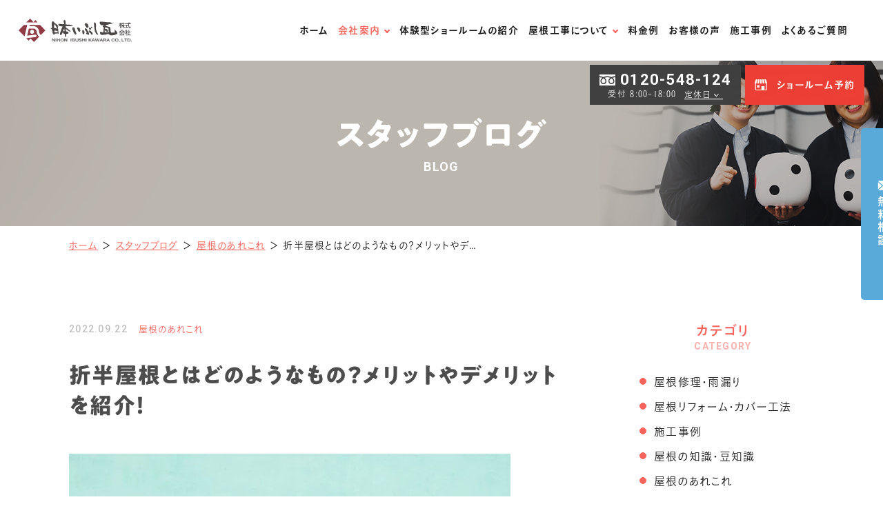

--- FILE ---
content_type: text/html; charset=UTF-8
request_url: https://www.nihon-ibushikawara.co.jp/blog/%E5%B1%8B%E6%A0%B9%E3%81%AE%E3%81%82%E3%82%8C%E3%81%93%E3%82%8C/p17437/
body_size: 16489
content:
<!DOCTYPE html>
<html class="no-js" lang="ja">

<head>
        <!-- Google Tag Manager -->
<script>(function(w,d,s,l,i){w[l]=w[l]||[];w[l].push({'gtm.start':
new Date().getTime(),event:'gtm.js'});var f=d.getElementsByTagName(s)[0],
j=d.createElement(s),dl=l!='dataLayer'?'&l='+l:'';j.async=true;j.src=
'https://www.googletagmanager.com/gtm.js?id='+i+dl;f.parentNode.insertBefore(j,f);
})(window,document,'script','dataLayer','GTM-KDQXGWS');</script>
<!-- End Google Tag Manager -->

<script type="text/javascript">
    (function(c,l,a,r,i,t,y){
        c[a]=c[a]||function(){(c[a].q=c[a].q||[]).push(arguments)};
        t=l.createElement(r);t.async=1;t.src="https://www.clarity.ms/tag/"+i;
        y=l.getElementsByTagName(r)[0];y.parentNode.insertBefore(t,y);
    })(window, document, "clarity", "script", "fvk1gvobhc");
</script>

<!-- Google Tag Manager -->
<script>(function(w,d,s,l,i){w[l]=w[l]||[];w[l].push({'gtm.start':
new Date().getTime(),event:'gtm.js'});var f=d.getElementsByTagName(s)[0],
j=d.createElement(s),dl=l!='dataLayer'?'&l='+l:'';j.async=true;j.src=
'https://www.googletagmanager.com/gtm.js?id='+i+dl;f.parentNode.insertBefore
(j,f);
})(window,document,'script','dataLayer','GTM-TH7MSTRH');</script>
<!-- End Google Tag Manager -->    <meta charset="UTF-8">
  <meta http-equiv="X-UA-Compatible" content="IE=edge">
  <script>
    if (navigator.userAgent.match(/(iPhone|Android.*Mobile)/)) {
      document.write('<meta name="viewport" content="width=device-width,initial-scale=1.0,minimum-scale=1.0,maximum-scale=2.0,user-scalable=1">');
    } else {
      document.write('<meta name="viewport" content="width=1200,maximum-scale=2.0,user-scalable=1">');
    };
  </script>
  <meta name="format-detection" content="telephone=no">
  <title>折半屋根とはどのようなもの？メリットやデメリットを紹介！ ｜スタッフブログ｜日本いぶし瓦株式会社</title>
  <meta name='robots' content='index, follow, max-image-preview:large, max-snippet:-1, max-video-preview:-1' />

	<!-- This site is optimized with the Yoast SEO plugin v18.9 - https://yoast.com/wordpress/plugins/seo/ -->
	<meta name="description" content="【岐阜の屋根工事実績No.1】岐阜市にある屋根工事専門店、日本いぶし瓦㈱のスタッフブログ「折半屋根とはどのようなもの？メリットやデメリットを紹介！ 」です。" />
	<link rel="canonical" href="https://www.nihon-ibushikawara.co.jp/blog/屋根のあれこれ/p17437/" />
	<meta property="og:locale" content="ja_JP" />
	<meta property="og:type" content="article" />
	<meta property="og:title" content="折半屋根とはどのようなもの？メリットやデメリットを紹介！ ｜スタッフブログ｜日本いぶし瓦株式会社" />
	<meta property="og:description" content="【岐阜の屋根工事実績No.1】岐阜市にある屋根工事専門店、日本いぶし瓦㈱のスタッフブログ「折半屋根とはどのようなもの？メリットやデメリットを紹介！ 」です。" />
	<meta property="og:url" content="https://www.nihon-ibushikawara.co.jp/blog/屋根のあれこれ/p17437/" />
	<meta property="og:site_name" content="日本いぶし瓦株式会社" />
	<meta property="article:modified_time" content="2022-09-21T10:05:36+00:00" />
	<meta property="og:image" content="https://www.nihon-ibushikawara.co.jp/wp/wp-content/uploads/2022/04/ogp.png" />
	<meta property="og:image:width" content="1200" />
	<meta property="og:image:height" content="630" />
	<meta property="og:image:type" content="image/png" />
	<meta name="twitter:label1" content="推定読み取り時間" />
	<meta name="twitter:data1" content="3分" />
	<script type="application/ld+json" class="yoast-schema-graph">{"@context":"https://schema.org","@graph":[{"@type":"WebSite","@id":"https://www.nihon-ibushikawara.co.jp/#website","url":"https://www.nihon-ibushikawara.co.jp/","name":"日本いぶし瓦株式会社","description":"","potentialAction":[{"@type":"SearchAction","target":{"@type":"EntryPoint","urlTemplate":"https://www.nihon-ibushikawara.co.jp/?s={search_term_string}"},"query-input":"required name=search_term_string"}],"inLanguage":"ja"},{"@type":"WebPage","@id":"https://www.nihon-ibushikawara.co.jp/blog/%e5%b1%8b%e6%a0%b9%e3%81%ae%e3%81%82%e3%82%8c%e3%81%93%e3%82%8c/p17437/#webpage","url":"https://www.nihon-ibushikawara.co.jp/blog/%e5%b1%8b%e6%a0%b9%e3%81%ae%e3%81%82%e3%82%8c%e3%81%93%e3%82%8c/p17437/","name":"折半屋根とはどのようなもの？メリットやデメリットを紹介！ ｜スタッフブログ｜日本いぶし瓦株式会社","isPartOf":{"@id":"https://www.nihon-ibushikawara.co.jp/#website"},"datePublished":"2022-09-21T21:00:39+00:00","dateModified":"2022-09-21T10:05:36+00:00","description":"【岐阜の屋根工事実績No.1】岐阜市にある屋根工事専門店、日本いぶし瓦㈱のスタッフブログ「折半屋根とはどのようなもの？メリットやデメリットを紹介！ 」です。","breadcrumb":{"@id":"https://www.nihon-ibushikawara.co.jp/blog/%e5%b1%8b%e6%a0%b9%e3%81%ae%e3%81%82%e3%82%8c%e3%81%93%e3%82%8c/p17437/#breadcrumb"},"inLanguage":"ja","potentialAction":[{"@type":"ReadAction","target":["https://www.nihon-ibushikawara.co.jp/blog/%e5%b1%8b%e6%a0%b9%e3%81%ae%e3%81%82%e3%82%8c%e3%81%93%e3%82%8c/p17437/"]}]},{"@type":"BreadcrumbList","@id":"https://www.nihon-ibushikawara.co.jp/blog/%e5%b1%8b%e6%a0%b9%e3%81%ae%e3%81%82%e3%82%8c%e3%81%93%e3%82%8c/p17437/#breadcrumb","itemListElement":[{"@type":"ListItem","position":1,"name":"ホーム","item":"https://www.nihon-ibushikawara.co.jp/"},{"@type":"ListItem","position":2,"name":"スタッフブログ","item":"https://www.nihon-ibushikawara.co.jp/blog/"},{"@type":"ListItem","position":3,"name":"屋根のあれこれ","item":"https://www.nihon-ibushikawara.co.jp/blog/%e5%b1%8b%e6%a0%b9%e3%81%ae%e3%81%82%e3%82%8c%e3%81%93%e3%82%8c/"},{"@type":"ListItem","position":4,"name":"折半屋根とはどのようなもの？メリットやデメリットを紹介！"}]}]}</script>
	<!-- / Yoast SEO plugin. -->


<link rel='dns-prefetch' href='//s.w.org' />
<link rel='stylesheet' id='wp-block-library-css'  href='https://www.nihon-ibushikawara.co.jp/wp/wp-includes/css/dist/block-library/style.min.css' type='text/css' media='all' />
<style id='global-styles-inline-css' type='text/css'>
body{--wp--preset--color--black: #000000;--wp--preset--color--cyan-bluish-gray: #abb8c3;--wp--preset--color--white: #ffffff;--wp--preset--color--pale-pink: #f78da7;--wp--preset--color--vivid-red: #cf2e2e;--wp--preset--color--luminous-vivid-orange: #ff6900;--wp--preset--color--luminous-vivid-amber: #fcb900;--wp--preset--color--light-green-cyan: #7bdcb5;--wp--preset--color--vivid-green-cyan: #00d084;--wp--preset--color--pale-cyan-blue: #8ed1fc;--wp--preset--color--vivid-cyan-blue: #0693e3;--wp--preset--color--vivid-purple: #9b51e0;--wp--preset--gradient--vivid-cyan-blue-to-vivid-purple: linear-gradient(135deg,rgba(6,147,227,1) 0%,rgb(155,81,224) 100%);--wp--preset--gradient--light-green-cyan-to-vivid-green-cyan: linear-gradient(135deg,rgb(122,220,180) 0%,rgb(0,208,130) 100%);--wp--preset--gradient--luminous-vivid-amber-to-luminous-vivid-orange: linear-gradient(135deg,rgba(252,185,0,1) 0%,rgba(255,105,0,1) 100%);--wp--preset--gradient--luminous-vivid-orange-to-vivid-red: linear-gradient(135deg,rgba(255,105,0,1) 0%,rgb(207,46,46) 100%);--wp--preset--gradient--very-light-gray-to-cyan-bluish-gray: linear-gradient(135deg,rgb(238,238,238) 0%,rgb(169,184,195) 100%);--wp--preset--gradient--cool-to-warm-spectrum: linear-gradient(135deg,rgb(74,234,220) 0%,rgb(151,120,209) 20%,rgb(207,42,186) 40%,rgb(238,44,130) 60%,rgb(251,105,98) 80%,rgb(254,248,76) 100%);--wp--preset--gradient--blush-light-purple: linear-gradient(135deg,rgb(255,206,236) 0%,rgb(152,150,240) 100%);--wp--preset--gradient--blush-bordeaux: linear-gradient(135deg,rgb(254,205,165) 0%,rgb(254,45,45) 50%,rgb(107,0,62) 100%);--wp--preset--gradient--luminous-dusk: linear-gradient(135deg,rgb(255,203,112) 0%,rgb(199,81,192) 50%,rgb(65,88,208) 100%);--wp--preset--gradient--pale-ocean: linear-gradient(135deg,rgb(255,245,203) 0%,rgb(182,227,212) 50%,rgb(51,167,181) 100%);--wp--preset--gradient--electric-grass: linear-gradient(135deg,rgb(202,248,128) 0%,rgb(113,206,126) 100%);--wp--preset--gradient--midnight: linear-gradient(135deg,rgb(2,3,129) 0%,rgb(40,116,252) 100%);--wp--preset--duotone--dark-grayscale: url('#wp-duotone-dark-grayscale');--wp--preset--duotone--grayscale: url('#wp-duotone-grayscale');--wp--preset--duotone--purple-yellow: url('#wp-duotone-purple-yellow');--wp--preset--duotone--blue-red: url('#wp-duotone-blue-red');--wp--preset--duotone--midnight: url('#wp-duotone-midnight');--wp--preset--duotone--magenta-yellow: url('#wp-duotone-magenta-yellow');--wp--preset--duotone--purple-green: url('#wp-duotone-purple-green');--wp--preset--duotone--blue-orange: url('#wp-duotone-blue-orange');--wp--preset--font-size--small: 13px;--wp--preset--font-size--medium: 20px;--wp--preset--font-size--large: 36px;--wp--preset--font-size--x-large: 42px;}.has-black-color{color: var(--wp--preset--color--black) !important;}.has-cyan-bluish-gray-color{color: var(--wp--preset--color--cyan-bluish-gray) !important;}.has-white-color{color: var(--wp--preset--color--white) !important;}.has-pale-pink-color{color: var(--wp--preset--color--pale-pink) !important;}.has-vivid-red-color{color: var(--wp--preset--color--vivid-red) !important;}.has-luminous-vivid-orange-color{color: var(--wp--preset--color--luminous-vivid-orange) !important;}.has-luminous-vivid-amber-color{color: var(--wp--preset--color--luminous-vivid-amber) !important;}.has-light-green-cyan-color{color: var(--wp--preset--color--light-green-cyan) !important;}.has-vivid-green-cyan-color{color: var(--wp--preset--color--vivid-green-cyan) !important;}.has-pale-cyan-blue-color{color: var(--wp--preset--color--pale-cyan-blue) !important;}.has-vivid-cyan-blue-color{color: var(--wp--preset--color--vivid-cyan-blue) !important;}.has-vivid-purple-color{color: var(--wp--preset--color--vivid-purple) !important;}.has-black-background-color{background-color: var(--wp--preset--color--black) !important;}.has-cyan-bluish-gray-background-color{background-color: var(--wp--preset--color--cyan-bluish-gray) !important;}.has-white-background-color{background-color: var(--wp--preset--color--white) !important;}.has-pale-pink-background-color{background-color: var(--wp--preset--color--pale-pink) !important;}.has-vivid-red-background-color{background-color: var(--wp--preset--color--vivid-red) !important;}.has-luminous-vivid-orange-background-color{background-color: var(--wp--preset--color--luminous-vivid-orange) !important;}.has-luminous-vivid-amber-background-color{background-color: var(--wp--preset--color--luminous-vivid-amber) !important;}.has-light-green-cyan-background-color{background-color: var(--wp--preset--color--light-green-cyan) !important;}.has-vivid-green-cyan-background-color{background-color: var(--wp--preset--color--vivid-green-cyan) !important;}.has-pale-cyan-blue-background-color{background-color: var(--wp--preset--color--pale-cyan-blue) !important;}.has-vivid-cyan-blue-background-color{background-color: var(--wp--preset--color--vivid-cyan-blue) !important;}.has-vivid-purple-background-color{background-color: var(--wp--preset--color--vivid-purple) !important;}.has-black-border-color{border-color: var(--wp--preset--color--black) !important;}.has-cyan-bluish-gray-border-color{border-color: var(--wp--preset--color--cyan-bluish-gray) !important;}.has-white-border-color{border-color: var(--wp--preset--color--white) !important;}.has-pale-pink-border-color{border-color: var(--wp--preset--color--pale-pink) !important;}.has-vivid-red-border-color{border-color: var(--wp--preset--color--vivid-red) !important;}.has-luminous-vivid-orange-border-color{border-color: var(--wp--preset--color--luminous-vivid-orange) !important;}.has-luminous-vivid-amber-border-color{border-color: var(--wp--preset--color--luminous-vivid-amber) !important;}.has-light-green-cyan-border-color{border-color: var(--wp--preset--color--light-green-cyan) !important;}.has-vivid-green-cyan-border-color{border-color: var(--wp--preset--color--vivid-green-cyan) !important;}.has-pale-cyan-blue-border-color{border-color: var(--wp--preset--color--pale-cyan-blue) !important;}.has-vivid-cyan-blue-border-color{border-color: var(--wp--preset--color--vivid-cyan-blue) !important;}.has-vivid-purple-border-color{border-color: var(--wp--preset--color--vivid-purple) !important;}.has-vivid-cyan-blue-to-vivid-purple-gradient-background{background: var(--wp--preset--gradient--vivid-cyan-blue-to-vivid-purple) !important;}.has-light-green-cyan-to-vivid-green-cyan-gradient-background{background: var(--wp--preset--gradient--light-green-cyan-to-vivid-green-cyan) !important;}.has-luminous-vivid-amber-to-luminous-vivid-orange-gradient-background{background: var(--wp--preset--gradient--luminous-vivid-amber-to-luminous-vivid-orange) !important;}.has-luminous-vivid-orange-to-vivid-red-gradient-background{background: var(--wp--preset--gradient--luminous-vivid-orange-to-vivid-red) !important;}.has-very-light-gray-to-cyan-bluish-gray-gradient-background{background: var(--wp--preset--gradient--very-light-gray-to-cyan-bluish-gray) !important;}.has-cool-to-warm-spectrum-gradient-background{background: var(--wp--preset--gradient--cool-to-warm-spectrum) !important;}.has-blush-light-purple-gradient-background{background: var(--wp--preset--gradient--blush-light-purple) !important;}.has-blush-bordeaux-gradient-background{background: var(--wp--preset--gradient--blush-bordeaux) !important;}.has-luminous-dusk-gradient-background{background: var(--wp--preset--gradient--luminous-dusk) !important;}.has-pale-ocean-gradient-background{background: var(--wp--preset--gradient--pale-ocean) !important;}.has-electric-grass-gradient-background{background: var(--wp--preset--gradient--electric-grass) !important;}.has-midnight-gradient-background{background: var(--wp--preset--gradient--midnight) !important;}.has-small-font-size{font-size: var(--wp--preset--font-size--small) !important;}.has-medium-font-size{font-size: var(--wp--preset--font-size--medium) !important;}.has-large-font-size{font-size: var(--wp--preset--font-size--large) !important;}.has-x-large-font-size{font-size: var(--wp--preset--font-size--x-large) !important;}
</style>
<link rel="https://api.w.org/" href="https://www.nihon-ibushikawara.co.jp/wp-json/" /><style type="text/css">.broken_link, a.broken_link {
	text-decoration: line-through;
}</style>  <script type="application/ld+json">
    {
      "@context": "http://schema.org",
      "@type": "WebSite",
      "url": "https://www.nihon-ibushikawara.co.jp",
      "potentialAction": {
        "@type": "SearchAction",
        "target": "https://www.nihon-ibushikawara.co.jp?s={search_term}",
        "query-input": "required name=search_term"
      }
    }
  </script>
  <!-- fontawesome -->
  <script src="https://kit.fontawesome.com/c3c8997823.js" crossorigin="anonymous"></script>
  <link rel="stylesheet" href="https://www.nihon-ibushikawara.co.jp/wp/wp-content/themes/standard/css/reset.css">
  <link rel="stylesheet" href="https://www.nihon-ibushikawara.co.jp/wp/wp-content/themes/standard/css/common.css">
  <link rel="stylesheet" href="https://www.nihon-ibushikawara.co.jp/wp/wp-content/themes/standard/css/loops.css">
  <link rel="stylesheet" href="https://www.nihon-ibushikawara.co.jp/wp/wp-content/themes/standard/css/slick.css">
  <link rel="stylesheet" href="https://www.nihon-ibushikawara.co.jp/wp/wp-content/themes/standard/css/main.css">
  <link rel="stylesheet" href="https://www.nihon-ibushikawara.co.jp/wp/wp-content/themes/standard/css/mce.css">
  <link rel="stylesheet" href="https://www.nihon-ibushikawara.co.jp/wp/wp-content/themes/standard/style.css">
  <link rel="stylesheet" media="print" href="https://www.nihon-ibushikawara.co.jp/wp/wp-content/themes/standard/css/print.css">
  <link rel="shortcut icon" href="/favicon.ico">
  <link rel="apple-touch-icon" sizes="180x180" href="/apple-touch-icon.png">
  <link rel="preconnect" href="https://fonts.gstatic.com">
  <link href="https://fonts.googleapis.com/css2?family=Roboto:ital,wght@0,100;0,300;0,400;0,500;0,700;0,900;1,100;1,300;1,400;1,500;1,700;1,900&display=swap" rel="stylesheet">
  <script src="//typesquare.com/accessor/apiscript/typesquare.js?60cc056642f8410eb48d31d0e90393a3&auto_font_load=true"></script>
        </head>


<body class="subpage single single-blog single-blog-17437 post-type-blog" id="top">
      <!-- Google Tag Manager (noscript) -->
<noscript><iframe
src="https://www.googletagmanager.com/ns.html?id=GTM-TH7MSTRH"
height="0" width="0"
style="display:none;visibility:hidden"></iframe></noscript>
<!-- End Google Tag Manager (noscript) -->

<!-- Google Tag Manager (noscript) -->
<noscript><iframe src="https://www.googletagmanager.com/ns.html?id=GTM-KDQXGWS"
height="0" width="0" style="display:none;visibility:hidden"></iframe></noscript>
<!-- End Google Tag Manager (noscript) -->  
  <svg aria-hidden="true" style="position: absolute; width: 0; height: 0; overflow: hidden;" version="1.1" xmlns="http://www.w3.org/2000/svg" xmlns:xlink="http://www.w3.org/1999/xlink">
<defs>
<symbol id="icon-new_tab" viewBox="0 0 32 32">
<title>new_tab</title>
<path d="M6 0v26h26v-26h-26zM29.5 23.5h-21v-21h21v21z"></path>
<path d="M2.5 29.5v-23.5h-2.5v26h26v-2.5h-2.5z"></path>
<path d="M14.551 19.552l7.366-7.366v5.3h2.5v-9.567h-9.567v2.5h5.3l-7.366 7.366z"></path>
</symbol>
<symbol id="icon-pdf" viewBox="0 0 73 32">
<title>pdf</title>
<path d="M7.273 0h58.182c4.017 0 7.273 3.256 7.273 7.273v0 17.455c0 4.017-3.256 7.273-7.273 7.273v0h-58.182c-4.017 0-7.273-3.256-7.273-7.273v0-17.455c0-4.017 3.256-7.273 7.273-7.273v0zM19.418 19.276c0.101 0.005 0.219 0.008 0.338 0.008 1.762 0 3.38-0.613 4.654-1.638l-0.014 0.011c1.174-0.998 1.914-2.477 1.914-4.128 0-0.077-0.002-0.153-0.005-0.229l0 0.011c0.006-0.091 0.010-0.197 0.010-0.304 0-1.474-0.672-2.791-1.725-3.662l-0.008-0.006c-1.264-0.863-2.824-1.377-4.505-1.377-0.194 0-0.387 0.007-0.578 0.020l0.026-0.001h-6.481v17.126h3.75v-5.83h2.618zM18.055 10.673c0.184-0.020 0.397-0.031 0.612-0.031 1.052 0 2.041 0.268 2.903 0.741l-0.031-0.016c0.542 0.447 0.885 1.119 0.885 1.871 0 0.054-0.002 0.107-0.005 0.16l0-0.007c0.006 0.072 0.010 0.155 0.010 0.24 0 0.847-0.355 1.611-0.923 2.152l-0.001 0.001c-0.879 0.512-1.935 0.815-3.062 0.815-0.236 0-0.469-0.013-0.698-0.039l0.028 0.003h-1.002v-5.888h1.284zM34.419 25.105c0.168 0.007 0.365 0.012 0.562 0.012 1.787 0 3.494-0.347 5.056-0.976l-0.091 0.032c1.388-0.647 2.507-1.674 3.248-2.949l0.019-0.035c0.769-1.287 1.223-2.838 1.223-4.495 0-0.048-0-0.096-0.001-0.143l0 0.007c0.003-0.093 0.005-0.203 0.005-0.313 0-1.644-0.439-3.186-1.205-4.515l0.023 0.044c-0.76-1.257-1.856-2.242-3.166-2.846l-0.045-0.018c-1.497-0.599-3.232-0.946-5.048-0.946-0.22 0-0.438 0.005-0.655 0.015l0.031-0.001h-5.353v17.127h5.398zM34.612 10.673q5.898 0 5.898 5.852 0 5.887-5.898 5.887h-1.843v-11.738h1.841zM59.385 7.98h-11.978v17.126h3.75v-7.651h7.455v-2.826h-7.478v-3.807h8.25v-2.842z"></path>
</symbol>
<symbol id="icon-tel" viewBox="0 0 24 24.02">
<title>tel</title>
<path d="m18.25,15.88c-.61-.7-1.68-.77-2.38-.16-.06.05-.11.1-.16.16-.59.59-1.19,1.18-1.77,1.78-.11.16-.33.2-.49.09-.39-.21-.8-.38-1.16-.61-1.7-1.1-3.2-2.46-4.45-4.05-.65-.77-1.19-1.63-1.59-2.55-.09-.16-.05-.36.09-.47.59-.58,1.17-1.16,1.76-1.75.72-.6.81-1.68.21-2.4-.07-.08-.14-.15-.22-.21-.46-.47-.93-.92-1.39-1.39s-.95-.97-1.44-1.44c-.61-.7-1.68-.77-2.38-.16-.06.05-.11.1-.16.16-.6.59-1.18,1.2-1.78,1.78C.37,5.17.05,5.87,0,6.61c-.05,1.22.17,2.44.64,3.56.9,2.34,2.2,4.51,3.84,6.4,2.16,2.59,4.84,4.69,7.87,6.16,1.35.71,2.84,1.14,4.36,1.27,1.03.12,2.05-.27,2.74-1.04.51-.58,1.08-1.09,1.62-1.64.72-.61.81-1.68.2-2.4-.06-.07-.12-.13-.19-.19-.95-.95-1.9-1.9-2.86-2.85Zm-.95-3.98l1.84-.32c-.29-1.68-1.09-3.23-2.3-4.44-1.27-1.28-2.92-2.1-4.7-2.34l-.26,1.85c2.76.38,4.95,2.51,5.42,5.25h0Zm2.88-8.01C18.08,1.77,15.34.4,12.38,0l-.26,1.85c5.1.72,9.16,4.65,10.04,9.73l1.84-.31c-.48-2.8-1.82-5.38-3.83-7.38Z"/>
</symbol>
<symbol id="icon-mail" viewBox="0 0 22 16">
<title>mail</title>
<path d="M-0.000,-0.001 L-0.000,16.001 L22.000,16.001 L22.000,-0.001 L-0.000,-0.001 ZM19.353,1.333 L10.999,7.812 L2.648,1.333 L19.353,1.333 ZM1.375,14.667 L1.375,2.054 L10.999,9.519 L20.624,2.054 L20.624,14.667 L1.375,14.667 Z"/>
</symbol>
</defs>
</svg>

  <header class="header fixed down">
    <div class="inner inner-md flex flex-j-between flex-a-ctr">

      <div class="hero--logo_wrap flex flex-a-ctr">
        <h1 class="header--logo">
          <a href="/">
                                        <img width="400" height="80" src="/wp/wp-content/uploads/2022/03/logo.svg" class="" alt="岐阜の屋根工事・雨漏り専門店" loading="lazy" />                      </a>
        </h1>
        <div class="header--catch sp-none">
          <img src="/wp/wp-content/themes/standard/images/header-copy.png" srcset="/wp/wp-content/themes/standard/images/header-copy.png 1x, /wp/wp-content/themes/standard/images/header-copy_sp.png 2x" alt="岐阜の屋根を守り続けて、100年以上。" class="deco01" width="250" height="67">
        </div>
      </div>

                        <div class="tel_btn txt-main">
            <a href="tel:0120548124" onClick="ga('send', 'event', 'sp', 'tel');" class="flex flex-j-ctr flex-a-ctr">
              <svg xmlns="http://www.w3.org/2000/svg" width="23.63" height="15.5" viewBox="0 0 23.63 15.5">
  <path d="M3871.76,431.843v2.417a13.926,13.926,0,0,1,5.08.949c0.28,0.112.55,0.23,0.81,0.356a12.667,12.667,0,0,1,1.93-.736,14.22,14.22,0,0,1,9.09.38c0.28,0.112.55,0.23,0.82,0.356a12.542,12.542,0,0,1,1.92-.736,14.122,14.122,0,0,1,3.97-.569v-2.417h-23.62Zm14.79,9.165a2.89,2.89,0,0,0,.5,1.641,2.988,2.988,0,0,0,1.29,1.065,2.929,2.929,0,0,0,3.85-1.563,2.891,2.891,0,0,0,.23-1.143,2.47,2.47,0,0,0-.19-0.923,3.863,3.863,0,0,0-.58-1,7.5,7.5,0,0,0-2.16-1.8,7.869,7.869,0,0,0-1.78,1.358,4.3,4.3,0,0,0-1.01,1.549A2.464,2.464,0,0,0,3886.55,441.008Zm5.81-3.42a5.93,5.93,0,0,1,1.35,2.1,4.015,4.015,0,0,1,.24,1.323,4.46,4.46,0,0,1-8.57,1.736,4.381,4.381,0,0,1-.35-1.736,4.262,4.262,0,0,1,.51-1.954,6.475,6.475,0,0,1,1.35-1.737,8.745,8.745,0,0,1,.96-0.79c-0.23-.085-0.47-0.166-0.72-0.238a12.6,12.6,0,0,0-3.56-.506,12.473,12.473,0,0,0-4.28.743,8.9,8.9,0,0,1,1.24,1.062,6.072,6.072,0,0,1,1.35,2.1,4,4,0,0,1,.23,1.323,4.454,4.454,0,0,1-8.56,1.736,4.388,4.388,0,0,1-.36-1.736,4.154,4.154,0,0,1,.52-1.954,6.638,6.638,0,0,1,1.34-1.737,9.943,9.943,0,0,1,.97-0.79c-0.24-.085-0.47-0.166-0.72-0.238a12.6,12.6,0,0,0-3.54-.506v11.562h23.62V435.783a12.519,12.519,0,0,0-4.26.743A8.9,8.9,0,0,1,3892.36,437.588Zm-17.64,3.42a2.89,2.89,0,0,0,.5,1.641,2.939,2.939,0,0,0,5.14-.5,2.891,2.891,0,0,0,.23-1.143,2.47,2.47,0,0,0-.19-0.923,4.175,4.175,0,0,0-.58-1,7.417,7.417,0,0,0-2.17-1.8,7.8,7.8,0,0,0-1.77,1.358,4.3,4.3,0,0,0-1.01,1.549A2.464,2.464,0,0,0,3874.72,441.008Z" transform="translate(-3871.75 -431.844)"/>
</svg>
              <span>フリーダイヤル</span>
            </a>
          </div>
                <div class="gnav_btn flex flex-j-ctr flex-a-ctr">
          <div class="gnav_btn--lines">
            <span></span><span></span><span></span>
          </div>
        </div>
        <div class="gnav_overlay"></div>
        <nav class="gnav bold">
          <ul class="gnav--menu flex flex-j-ctr">
  <li id="menu-item-2903" class="menu-item menu-item-type-post_type menu-item-object-page menu-item-home menu-item-2903"><a href="https://www.nihon-ibushikawara.co.jp/" class="gnav--link">ホーム</a></li>
<li id="menu-item-16332" class="menu-item menu-item-type-post_type menu-item-object-page menu-item-has-children menu-item-16332"><a href="https://www.nihon-ibushikawara.co.jp/company/" class="gnav--link">会社案内</a>
<div class='head_sub_nav--wrap'><ul class='head_sub_nav'>
	<li id="menu-item-17164" class="menu-item menu-item-type-post_type menu-item-object-page menu-item-17164"><a href="https://www.nihon-ibushikawara.co.jp/staff/" class="gnav--link">スタッフ紹介</a></li>
	<li id="menu-item-17163" class="menu-item menu-item-type-post_type menu-item-object-page menu-item-17163"><a href="https://www.nihon-ibushikawara.co.jp/for-corporation/" class="gnav--link">法人様はこちら</a></li>
	<li id="menu-item-17162" class="menu-item menu-item-type-post_type menu-item-object-page menu-item-17162"><a href="https://www.nihon-ibushikawara.co.jp/insurance/" class="gnav--link">火災保険の適用について</a></li>
	<li id="menu-item-17165" class="menu-item menu-item-type-post_type menu-item-object-page menu-item-17165"><a href="https://www.nihon-ibushikawara.co.jp/blog/" class="gnav--link">スタッフブログ</a></li>
	<li id="menu-item-17166" class="menu-item menu-item-type-post_type menu-item-object-page menu-item-17166"><a href="https://www.nihon-ibushikawara.co.jp/news/" class="gnav--link">新着情報</a></li>
	<li id="menu-item-17176" class="menu-item menu-item-type-post_type menu-item-object-page menu-item-17176"><a href="https://www.nihon-ibushikawara.co.jp/contacttop/" class="gnav--link">お問い合わせ</a></li>
	<li id="menu-item-17248" class="menu-item menu-item-type-custom menu-item-object-custom menu-item-17248"><a href="https://www.tenmado-senmon.com/nihon-ibushikawara/" class="gnav--link">天窓専門店</a></li>
</ul></div><span class='gnav_sub_toggle'></span>
</li>
<li id="menu-item-15839" class="menu-item menu-item-type-post_type menu-item-object-page menu-item-15839"><a href="https://www.nihon-ibushikawara.co.jp/showroom/" class="gnav--link">体験型ショールームの紹介</a></li>
<li id="menu-item-15833" class="menu-item menu-item-type-post_type menu-item-object-page menu-item-has-children menu-item-15833"><a href="https://www.nihon-ibushikawara.co.jp/roof/" class="gnav--link">屋根工事について</a>
<div class='head_sub_nav--wrap'><ul class='head_sub_nav'>
	<li id="menu-item-15837" class="menu-item menu-item-type-post_type menu-item-object-page menu-item-15837"><a href="https://www.nihon-ibushikawara.co.jp/diagnose/" class="gnav--link">無料屋根診断</a></li>
	<li id="menu-item-15834" class="menu-item menu-item-type-post_type menu-item-object-page menu-item-15834"><a href="https://www.nihon-ibushikawara.co.jp/type/" class="gnav--link">屋根材の紹介</a></li>
	<li id="menu-item-2906" class="menu-item menu-item-type-post_type menu-item-object-page menu-item-2906"><a href="https://www.nihon-ibushikawara.co.jp/renovation/" class="gnav--link">屋根リフォームの流れ</a></li>
</ul></div><span class='gnav_sub_toggle'></span>
</li>
<li id="menu-item-15845" class="menu-item menu-item-type-post_type menu-item-object-page menu-item-15845"><a href="https://www.nihon-ibushikawara.co.jp/menu/" class="gnav--link">料金例</a></li>
<li id="menu-item-15841" class="menu-item menu-item-type-post_type menu-item-object-page menu-item-15841"><a href="https://www.nihon-ibushikawara.co.jp/voice/" class="gnav--link">お客様の声</a></li>
<li id="menu-item-15835" class="menu-item menu-item-type-post_type menu-item-object-page menu-item-15835"><a href="https://www.nihon-ibushikawara.co.jp/works/" class="gnav--link">施工事例</a></li>
<li id="menu-item-15840" class="menu-item menu-item-type-post_type menu-item-object-page menu-item-15840"><a href="https://www.nihon-ibushikawara.co.jp/faq/" class="gnav--link">よくあるご質問</a></li>
</ul>

<ul class="gnav--cta flex">
      <li class="gnav--tel cta_tel">
      <div>
        <a href="tel:0120548124" onClick="ga('send', 'event', 'sp', 'tel');" class="tel font-en"><svg xmlns="http://www.w3.org/2000/svg" width="23.63" height="15.5" viewBox="0 0 23.63 15.5">
  <path d="M3871.76,431.843v2.417a13.926,13.926,0,0,1,5.08.949c0.28,0.112.55,0.23,0.81,0.356a12.667,12.667,0,0,1,1.93-.736,14.22,14.22,0,0,1,9.09.38c0.28,0.112.55,0.23,0.82,0.356a12.542,12.542,0,0,1,1.92-.736,14.122,14.122,0,0,1,3.97-.569v-2.417h-23.62Zm14.79,9.165a2.89,2.89,0,0,0,.5,1.641,2.988,2.988,0,0,0,1.29,1.065,2.929,2.929,0,0,0,3.85-1.563,2.891,2.891,0,0,0,.23-1.143,2.47,2.47,0,0,0-.19-0.923,3.863,3.863,0,0,0-.58-1,7.5,7.5,0,0,0-2.16-1.8,7.869,7.869,0,0,0-1.78,1.358,4.3,4.3,0,0,0-1.01,1.549A2.464,2.464,0,0,0,3886.55,441.008Zm5.81-3.42a5.93,5.93,0,0,1,1.35,2.1,4.015,4.015,0,0,1,.24,1.323,4.46,4.46,0,0,1-8.57,1.736,4.381,4.381,0,0,1-.35-1.736,4.262,4.262,0,0,1,.51-1.954,6.475,6.475,0,0,1,1.35-1.737,8.745,8.745,0,0,1,.96-0.79c-0.23-.085-0.47-0.166-0.72-0.238a12.6,12.6,0,0,0-3.56-.506,12.473,12.473,0,0,0-4.28.743,8.9,8.9,0,0,1,1.24,1.062,6.072,6.072,0,0,1,1.35,2.1,4,4,0,0,1,.23,1.323,4.454,4.454,0,0,1-8.56,1.736,4.388,4.388,0,0,1-.36-1.736,4.154,4.154,0,0,1,.52-1.954,6.638,6.638,0,0,1,1.34-1.737,9.943,9.943,0,0,1,.97-0.79c-0.24-.085-0.47-0.166-0.72-0.238a12.6,12.6,0,0,0-3.54-.506v11.562h23.62V435.783a12.519,12.519,0,0,0-4.26.743A8.9,8.9,0,0,1,3892.36,437.588Zm-17.64,3.42a2.89,2.89,0,0,0,.5,1.641,2.939,2.939,0,0,0,5.14-.5,2.891,2.891,0,0,0,.23-1.143,2.47,2.47,0,0,0-.19-0.923,4.175,4.175,0,0,0-.58-1,7.417,7.417,0,0,0-2.17-1.8,7.8,7.8,0,0,0-1.77,1.358,4.3,4.3,0,0,0-1.01,1.549A2.464,2.464,0,0,0,3874.72,441.008Z" transform="translate(-3871.75 -431.844)"/>
</svg>
0120-548-124</a>
                  <span class="hours">受付 8:00-18:00<a href="#cta" class="holiday">定休日</a></span>
              </div>
    </li>
    <li class="gnav--contact cta_contact">
    <a href="/contacttop/reserve/">
      <svg xmlns="http://www.w3.org/2000/svg" width="17.76" height="16.25" viewBox="0 0 17.76 16.25">
  <path d="M4091.22,446.327a1.339,1.339,0,0,0,1.34-1.336l0.49-5.112h-2.14l-1.02,5.112A1.336,1.336,0,0,0,4091.22,446.327Zm3.78,0a1.339,1.339,0,0,0,1.34-1.336l-0.27-5.112h-2.14l-0.27,5.112A1.339,1.339,0,0,0,4095,446.327Zm3.78,0a1.336,1.336,0,0,0,1.33-1.336l-1.02-5.112h-2.14l0.49,5.112A1.339,1.339,0,0,0,4098.78,446.327Zm3.33-6.448h-2.14l1.24,5.112a1.336,1.336,0,0,0,1.01,1.294V455h-2.01v-5.066h-4.5V455h-7.93v-8.719a1.336,1.336,0,0,0,1.01-1.294l1.24-5.112h-2.14l-1.78,5.112a1.334,1.334,0,0,0,.55,1.074v10.056h16.68V446.065a1.325,1.325,0,0,0,.54-1.074Zm-12.54,8.655h3.48v3.485h-3.48v-3.485Z" transform="translate(-4086.12 -439.875)"/>
</svg>
      <span>ショールーム予約</span>
    </a>
  </li>
</ul>        </nav>
      
    </div>
  </header>

      <div class="fixed_btn cta_contact cta_contact-bl btn sp-none"><a href="/contacttop/contact/" class="txt-tate"><svg xmlns="http://www.w3.org/2000/svg" width="18.88" height="14.188" viewBox="0 0 18.88 14.188">
  <path d="M4286.15,845.354l6.2,5.279a1.971,1.971,0,0,0,.1-0.6V840Zm-3.15.622a1.118,1.118,0,0,0,.74-0.272l8.25-7.015a2.126,2.126,0,0,0-1.64-.774h-14.7a2.126,2.126,0,0,0-1.64.774l8.25,7.015A1.118,1.118,0,0,0,4283,845.976ZM4273.55,840v10.038a1.971,1.971,0,0,0,.1.6l6.2-5.279Zm11.05,6.671a2.471,2.471,0,0,1-3.2,0l-0.55-.466-6.44,5.48a2.127,2.127,0,0,0,1.24.4h14.7a2.127,2.127,0,0,0,1.24-.4l-6.44-5.48Z" transform="translate(-4273.56 -837.906)"/>
</svg>
<span>無料相談</span></a></div>

    <div class="fixed_btns txt-ctr pc-none">
              <div class="fixed_btns--child btn-tel flex flex-column flex-j-ctr">
          <a href="tel:0120548124" onClick="ga('send', 'event', 'sp', 'tel');"></a>
          <div class="cont flex flex-j-ctr flex-a-ctr">
          <svg xmlns="http://www.w3.org/2000/svg" width="23.63" height="15.5" viewBox="0 0 23.63 15.5">
  <path d="M3871.76,431.843v2.417a13.926,13.926,0,0,1,5.08.949c0.28,0.112.55,0.23,0.81,0.356a12.667,12.667,0,0,1,1.93-.736,14.22,14.22,0,0,1,9.09.38c0.28,0.112.55,0.23,0.82,0.356a12.542,12.542,0,0,1,1.92-.736,14.122,14.122,0,0,1,3.97-.569v-2.417h-23.62Zm14.79,9.165a2.89,2.89,0,0,0,.5,1.641,2.988,2.988,0,0,0,1.29,1.065,2.929,2.929,0,0,0,3.85-1.563,2.891,2.891,0,0,0,.23-1.143,2.47,2.47,0,0,0-.19-0.923,3.863,3.863,0,0,0-.58-1,7.5,7.5,0,0,0-2.16-1.8,7.869,7.869,0,0,0-1.78,1.358,4.3,4.3,0,0,0-1.01,1.549A2.464,2.464,0,0,0,3886.55,441.008Zm5.81-3.42a5.93,5.93,0,0,1,1.35,2.1,4.015,4.015,0,0,1,.24,1.323,4.46,4.46,0,0,1-8.57,1.736,4.381,4.381,0,0,1-.35-1.736,4.262,4.262,0,0,1,.51-1.954,6.475,6.475,0,0,1,1.35-1.737,8.745,8.745,0,0,1,.96-0.79c-0.23-.085-0.47-0.166-0.72-0.238a12.6,12.6,0,0,0-3.56-.506,12.473,12.473,0,0,0-4.28.743,8.9,8.9,0,0,1,1.24,1.062,6.072,6.072,0,0,1,1.35,2.1,4,4,0,0,1,.23,1.323,4.454,4.454,0,0,1-8.56,1.736,4.388,4.388,0,0,1-.36-1.736,4.154,4.154,0,0,1,.52-1.954,6.638,6.638,0,0,1,1.34-1.737,9.943,9.943,0,0,1,.97-0.79c-0.24-.085-0.47-0.166-0.72-0.238a12.6,12.6,0,0,0-3.54-.506v11.562h23.62V435.783a12.519,12.519,0,0,0-4.26.743A8.9,8.9,0,0,1,3892.36,437.588Zm-17.64,3.42a2.89,2.89,0,0,0,.5,1.641,2.939,2.939,0,0,0,5.14-.5,2.891,2.891,0,0,0,.23-1.143,2.47,2.47,0,0,0-.19-0.923,4.175,4.175,0,0,0-.58-1,7.417,7.417,0,0,0-2.17-1.8,7.8,7.8,0,0,0-1.77,1.358,4.3,4.3,0,0,0-1.01,1.549A2.464,2.464,0,0,0,3874.72,441.008Z" transform="translate(-3871.75 -431.844)"/>
</svg>
            <span class="txt bold">無料で電話する</span>
          </div>
          <span class="hours txt-ctr bold">
                          <span class="time">受付時間 8:00-18:00</span>
                      </span>
        </div>
        <div class="fixed_btns--child btn-mail flex flex-column flex-j-ctr">
          <a href="/contacttop/contact/"></a>
          <div class="cont flex flex-j-ctr flex-a-ctr">
            <svg xmlns="http://www.w3.org/2000/svg" width="18.88" height="14.188" viewBox="0 0 18.88 14.188">
  <path d="M4286.15,845.354l6.2,5.279a1.971,1.971,0,0,0,.1-0.6V840Zm-3.15.622a1.118,1.118,0,0,0,.74-0.272l8.25-7.015a2.126,2.126,0,0,0-1.64-.774h-14.7a2.126,2.126,0,0,0-1.64.774l8.25,7.015A1.118,1.118,0,0,0,4283,845.976ZM4273.55,840v10.038a1.971,1.971,0,0,0,.1.6l6.2-5.279Zm11.05,6.671a2.471,2.471,0,0,1-3.2,0l-0.55-.466-6.44,5.48a2.127,2.127,0,0,0,1.24.4h14.7a2.127,2.127,0,0,0,1.24-.4l-6.44-5.48Z" transform="translate(-4273.56 -837.906)"/>
</svg>
            <span class="txt bold">メールで相談する</span>
          </div>
          <span class="hours txt-ctr bold">24時間受付中！</span>
        </div>
          </div>
    </div>
  



      <div class="fixed_bnr">
      <span class="close"></span>
      <a href="https://www.nihon-ibushikawara.co.jp/blog/%e5%b1%8b%e6%a0%b9%e3%81%ae%e3%81%82%e3%82%8c%e3%81%93%e3%82%8c/p19385/">
        <img width="300" height="300" src="/wp/wp-content/uploads/2025/12/cd86272fd565213991aa95571ae0d654.png" class="img-contain" alt="雪で屋根・雨樋・カーポートを破損してしまった方へ" loading="lazy" />      </a>
    </div>
  
  

<div class="page_ttl flex flex-a-ctr txt-ctr">
  <div class="page_ttl--bg" style="background-image:url(/wp/wp-content/uploads/2022/04/ttl14.jpg);"></div>
      <div class="page_ttl--bg pc-none" style="background-image:url(/wp/wp-content/uploads/2022/04/ttl13_sp.jpg);"></div>
    <h2 class="inner">
    <span class="page_ttl-jp font-jp-b">スタッフブログ</span>
    <span class="page_ttl-en font-en">blog</span>
  </h2>
</div>
  
<!-- start breadcrumb - パンくず -->
<div id="breadcrumbs" class="breadcrumbs txt-sm"><div class="inner"><span><span><a href="https://www.nihon-ibushikawara.co.jp/">ホーム</a> ＞ <span><a href="https://www.nihon-ibushikawara.co.jp/blog/">スタッフブログ</a> ＞ <span><a href="https://www.nihon-ibushikawara.co.jp/blog/%e5%b1%8b%e6%a0%b9%e3%81%ae%e3%81%82%e3%82%8c%e3%81%93%e3%82%8c/">屋根のあれこれ</a> ＞ <span class="breadcrumb_last" aria-current="page">折半屋根とはどのようなもの？メリットやデメリットを紹介！</span></span></span></span></span></div></div><!-- end breadcrumb - パンくず -->
<div class="container">

  
<div class="inner flex flex-j-between section_pdg">
  <main class="main_column">
    <article class="blog--info">
      <div class="post--info flex flex-a-ctr">
        <p class="post--date font-en">2022.09.22</p>
                  <div class="cat_list"><a href="https://www.nihon-ibushikawara.co.jp/blog/%e5%b1%8b%e6%a0%b9%e3%81%ae%e3%81%82%e3%82%8c%e3%81%93%e3%82%8c/" rel="tag">屋根のあれこれ</a></div>
              </div>
      <h2 class="ttl-02 font-jp-b">折半屋根とはどのようなもの？メリットやデメリットを紹介！</h2>
            <div class="mce-content-body clearfix"><p><img loading="lazy" class="alignnone size-medium wp-image-17440" src="/wp/wp-content/uploads/2022/09/6b2a6a7d229cc39cad9a3efc7785fe89-640x457.jpg" alt="" width="640" height="457" srcset="/wp/wp-content/uploads/2022/09/6b2a6a7d229cc39cad9a3efc7785fe89-640x457.jpg 640w, /wp/wp-content/uploads/2022/09/6b2a6a7d229cc39cad9a3efc7785fe89-400x286.jpg 400w, /wp/wp-content/uploads/2022/09/6b2a6a7d229cc39cad9a3efc7785fe89.jpg 700w" sizes="(max-width: 640px) 100vw, 640px" /><br />
折半屋根とは、ガルバリウム鋼板を波のように折り曲げた屋根のことです。<br />
一般住宅ではなく、主に工場などに使用されることが多い屋根材です</p>
<p>あまり聞き馴染みがありませんが、折半屋根を見たことがある方は多いでしょう。<br />
この記事では、その折半屋根とはどのようなものかを紹介します。<br />
しっかりとそのメリットやデメリットを押さえておきましょう。<br />
<img loading="lazy" class="alignnone size-full wp-image-17453" src="/wp/wp-content/uploads/2022/09/1606390_s.jpg" alt="" width="640" height="430" srcset="/wp/wp-content/uploads/2022/09/1606390_s.jpg 640w, /wp/wp-content/uploads/2022/09/1606390_s-400x269.jpg 400w" sizes="(max-width: 640px) 100vw, 640px" /></p>
<h2>□折半屋根とはどのようなもの？</h2>
<p>折半屋根は、軽量で耐久性に優れています。<br />
また、金属製であるため、加工しやすく、耐火性もあります。<br />
水はけにも優れているため、長持ちしやすい屋根材です。</p>
<p>折半屋根は、主に3つの種類があります。<br />
ボルトが不要で、ボルトからの浸水がない特徴を持つのが、「はぜ締め」です。<br />
強度が高く、強風が吹くところで使われやすいのが、「重ね」です。<br />
タイトフレームに金具や専用キャップをはめ込むのが、「嵌合」です。</p>
<h2>□折半屋根のメリットやデメリットを紹介します！</h2>
<p>もう少し折半屋根について知るために、折半屋根のメリットやデメリットを見ていきましょう。</p>
<h3>＊折半屋根のメリットとは？</h3>
<p>折半屋根は、先ほどもご紹介した通り、水はけに優れています。<br />
その理由は、波のように折り曲げた形状であるからです。<br />
耐久性・耐火性に長けているため、優れた機能性を持っていると言えるでしょう。</p>
<h3>＊折半屋根のデメリットとは？</h3>
<p>機能性に優れているとお伝えしましたが、実は断熱性・遮熱性には課題があります。<br />
一般的な屋根は、屋根裏が空気層となって、外気の影響が受けにくい構造です。<br />
しかし、折半屋根では直接、梁にガルバリウム鋼板を固定するため、外気の影響を大きく受けるでしょう。</p>
<p>また、音が響いてしまうこともデメリットです。<br />
折半屋根は金属でできているため、どうしても音が響きやすいです。<br />
そのため、弱めの雨でも、その音が気になるかもしれません。<br />
<img loading="lazy" class="alignnone size-full wp-image-17438" src="/wp/wp-content/uploads/2022/09/1606405_s.jpg" alt="" width="640" height="430" srcset="/wp/wp-content/uploads/2022/09/1606405_s.jpg 640w, /wp/wp-content/uploads/2022/09/1606405_s-400x269.jpg 400w" sizes="(max-width: 640px) 100vw, 640px" /></p>
<h2>□まとめ</h2>
<p>折半屋根とは、ガルバリウム鋼板を波のように折り曲げた屋根のことです。<br />
水はけに優れており、耐久性や耐火性の高い屋根です。<br />
コストも比較的かからないメリットはありますが、断熱性・遮熱性に課題があり、音が響きやすい屋根材であることに注意する必要があります。</p>
</div>
    </article>
    <!-- ページ送り -->
    <nav class="wp-pagenavi wp-pagenavi-single">
       <a href="https://www.nihon-ibushikawara.co.jp/blog/%e5%b1%8b%e6%a0%b9%e3%81%ae%e3%81%82%e3%82%8c%e3%81%93%e3%82%8c/p17445/" rel="next"></a>      <a href="/blog/">一覧へ戻る</a>
       <a href="https://www.nihon-ibushikawara.co.jp/blog/%e3%81%9d%e3%81%ae%e4%bb%96/p17427/" rel="prev"></a>     </nav>
  </main>

  
<aside class="side_column">

  
<!-- start cat -->
<section class="side_section side--cat" id="side--cat">
  <h2 class="side--ttl font-jp txt-ctr txt-sub fz-20">カテゴリ<small class="font-en fz-14">CATEGORY</small></h2>
  <div class="mce-content-body">
    <ul class="side--list">
      	<li class="cat-item cat-item-160"><a href="https://www.nihon-ibushikawara.co.jp/blog/roof-repair/">屋根修理・雨漏り</a>
</li>
	<li class="cat-item cat-item-161"><a href="https://www.nihon-ibushikawara.co.jp/blog/roof-renovation/">屋根リフォーム・カバー工法</a>
</li>
	<li class="cat-item cat-item-71"><a href="https://www.nihon-ibushikawara.co.jp/blog/%e6%96%bd%e5%b7%a5%e4%ba%8b%e4%be%8b/">施工事例</a>
</li>
	<li class="cat-item cat-item-163"><a href="https://www.nihon-ibushikawara.co.jp/blog/roof-knowledge/">屋根の知識・豆知識</a>
</li>
	<li class="cat-item cat-item-75"><a href="https://www.nihon-ibushikawara.co.jp/blog/%e5%b1%8b%e6%a0%b9%e3%81%ae%e3%81%82%e3%82%8c%e3%81%93%e3%82%8c/">屋根のあれこれ</a>
</li>
	<li class="cat-item cat-item-83"><a href="https://www.nihon-ibushikawara.co.jp/blog/%e3%82%a4%e3%83%99%e3%83%b3%e3%83%88%e6%83%85%e5%a0%b1/">イベント情報</a>
</li>
	<li class="cat-item cat-item-118"><a href="https://www.nihon-ibushikawara.co.jp/blog/124%e4%be%bf%e3%81%84%e3%81%b6%e3%81%97%e3%81%b3%e3%82%93/">124便(いぶしびん)</a>
</li>
	<li class="cat-item cat-item-92"><a href="https://www.nihon-ibushikawara.co.jp/blog/%e3%82%84%e3%81%95%e3%81%97%e3%81%84%e5%b1%8b%e6%a0%b9%e3%81%ae%e3%81%af%e3%81%aa%e3%81%97/">やさしい屋根のはなし</a>
</li>
	<li class="cat-item cat-item-93"><a href="https://www.nihon-ibushikawara.co.jp/blog/%e5%b0%82%e5%8b%99%e3%83%96%e3%83%ad%e3%82%b0/">専務ブログ</a>
</li>
	<li class="cat-item cat-item-91"><a href="https://www.nihon-ibushikawara.co.jp/blog/%e6%96%b0%e4%ba%ba%e5%9d%82%e6%9c%ac%e3%81%8f%e3%82%93%e3%83%bb%e7%8f%be%e5%a0%b4%e7%9b%a3%e7%9d%a3%e3%81%b8%e3%81%ae%e9%81%93/">新人坂本くん・現場監督への道</a>
</li>
	<li class="cat-item cat-item-94"><a href="https://www.nihon-ibushikawara.co.jp/blog/%e3%83%81%e3%83%a9%e3%82%b7/">チラシ</a>
</li>
	<li class="cat-item cat-item-86"><a href="https://www.nihon-ibushikawara.co.jp/blog/%e5%b1%8b%e6%a0%b9%e6%9d%90%e3%81%ae%e3%81%94%e7%b4%b9%e4%bb%8b/">屋根材のご紹介</a>
</li>
	<li class="cat-item cat-item-85"><a href="https://www.nihon-ibushikawara.co.jp/blog/%e7%8f%be%e5%a0%b4%e8%aa%bf%e6%9f%bb/">現場調査</a>
</li>
	<li class="cat-item cat-item-84"><a href="https://www.nihon-ibushikawara.co.jp/blog/%e3%81%8a%e5%ae%a2%e6%a7%98%e3%81%ae%e5%a3%b0/">お客様の声</a>
</li>
	<li class="cat-item cat-item-72"><a href="https://www.nihon-ibushikawara.co.jp/blog/%e4%bb%8a%e6%97%a5%e3%81%ae%e6%97%a5%e6%9c%ac%e3%81%84%e3%81%b6%e3%81%97/">今日の日本いぶし</a>
</li>
	<li class="cat-item cat-item-82"><a href="https://www.nihon-ibushikawara.co.jp/blog/%e3%81%9d%e3%81%ae%e4%bb%96/">その他</a>
</li>
    </ul>
  </div>
</section>
<!-- end cat -->

<!-- start archive -->
<section class="side_section side--archive" id="side--archive">
  <h2 class="side--ttl font-jp txt-ctr txt-sub fz-20">過去記事<small class="font-en fz-14">ARCHIVE</small></h2>
  <ul class="side--list side--list-archive">
                  <li class="archive_list">
        <h4 class="archive_list--ttl flex flex-j-between flex-a-ctr">2026年</h4>
        <ul class="archive_month">
              <li>
            <a href="/blog/date/2026/01">
            1月
            (1)
            </a>
          </li>
                          </ul>
        </li>
            <li class="archive_list">
        <h4 class="archive_list--ttl flex flex-j-between flex-a-ctr">2025年</h4>
        <ul class="archive_month">
              <li>
            <a href="/blog/date/2025/12">
            12月
            (3)
            </a>
          </li>
                    <li>
            <a href="/blog/date/2025/11">
            11月
            (2)
            </a>
          </li>
                    <li>
            <a href="/blog/date/2025/10">
            10月
            (3)
            </a>
          </li>
                    <li>
            <a href="/blog/date/2025/09">
            9月
            (6)
            </a>
          </li>
                    <li>
            <a href="/blog/date/2025/08">
            8月
            (3)
            </a>
          </li>
                    <li>
            <a href="/blog/date/2025/07">
            7月
            (4)
            </a>
          </li>
                    <li>
            <a href="/blog/date/2025/06">
            6月
            (12)
            </a>
          </li>
                    <li>
            <a href="/blog/date/2025/05">
            5月
            (4)
            </a>
          </li>
                    <li>
            <a href="/blog/date/2025/04">
            4月
            (5)
            </a>
          </li>
                    <li>
            <a href="/blog/date/2025/03">
            3月
            (4)
            </a>
          </li>
                    <li>
            <a href="/blog/date/2025/02">
            2月
            (3)
            </a>
          </li>
                    <li>
            <a href="/blog/date/2025/01">
            1月
            (3)
            </a>
          </li>
                          </ul>
        </li>
            <li class="archive_list">
        <h4 class="archive_list--ttl flex flex-j-between flex-a-ctr">2024年</h4>
        <ul class="archive_month">
              <li>
            <a href="/blog/date/2024/12">
            12月
            (3)
            </a>
          </li>
                    <li>
            <a href="/blog/date/2024/11">
            11月
            (1)
            </a>
          </li>
                    <li>
            <a href="/blog/date/2024/10">
            10月
            (5)
            </a>
          </li>
                    <li>
            <a href="/blog/date/2024/09">
            9月
            (3)
            </a>
          </li>
                    <li>
            <a href="/blog/date/2024/07">
            7月
            (1)
            </a>
          </li>
                    <li>
            <a href="/blog/date/2024/05">
            5月
            (2)
            </a>
          </li>
                    <li>
            <a href="/blog/date/2024/04">
            4月
            (1)
            </a>
          </li>
                    <li>
            <a href="/blog/date/2024/03">
            3月
            (3)
            </a>
          </li>
                    <li>
            <a href="/blog/date/2024/02">
            2月
            (1)
            </a>
          </li>
                          </ul>
        </li>
            <li class="archive_list">
        <h4 class="archive_list--ttl flex flex-j-between flex-a-ctr">2023年</h4>
        <ul class="archive_month">
              <li>
            <a href="/blog/date/2023/12">
            12月
            (1)
            </a>
          </li>
                    <li>
            <a href="/blog/date/2023/11">
            11月
            (1)
            </a>
          </li>
                    <li>
            <a href="/blog/date/2023/10">
            10月
            (2)
            </a>
          </li>
                    <li>
            <a href="/blog/date/2023/09">
            9月
            (7)
            </a>
          </li>
                    <li>
            <a href="/blog/date/2023/08">
            8月
            (9)
            </a>
          </li>
                    <li>
            <a href="/blog/date/2023/07">
            7月
            (8)
            </a>
          </li>
                    <li>
            <a href="/blog/date/2023/06">
            6月
            (6)
            </a>
          </li>
                    <li>
            <a href="/blog/date/2023/05">
            5月
            (7)
            </a>
          </li>
                    <li>
            <a href="/blog/date/2023/04">
            4月
            (11)
            </a>
          </li>
                    <li>
            <a href="/blog/date/2023/03">
            3月
            (8)
            </a>
          </li>
                    <li>
            <a href="/blog/date/2023/02">
            2月
            (7)
            </a>
          </li>
                    <li>
            <a href="/blog/date/2023/01">
            1月
            (6)
            </a>
          </li>
                          </ul>
        </li>
            <li class="archive_list">
        <h4 class="archive_list--ttl flex flex-j-between flex-a-ctr">2022年</h4>
        <ul class="archive_month">
              <li>
            <a href="/blog/date/2022/12">
            12月
            (8)
            </a>
          </li>
                    <li>
            <a href="/blog/date/2022/11">
            11月
            (8)
            </a>
          </li>
                    <li>
            <a href="/blog/date/2022/10">
            10月
            (7)
            </a>
          </li>
                    <li>
            <a href="/blog/date/2022/09">
            9月
            (11)
            </a>
          </li>
                    <li>
            <a href="/blog/date/2022/08">
            8月
            (4)
            </a>
          </li>
                          </ul>
        </li>
            <li class="archive_list">
        <h4 class="archive_list--ttl flex flex-j-between flex-a-ctr">2021年</h4>
        <ul class="archive_month">
              <li>
            <a href="/blog/date/2021/12">
            12月
            (1)
            </a>
          </li>
                    <li>
            <a href="/blog/date/2021/07">
            7月
            (3)
            </a>
          </li>
                    <li>
            <a href="/blog/date/2021/04">
            4月
            (1)
            </a>
          </li>
                    <li>
            <a href="/blog/date/2021/02">
            2月
            (2)
            </a>
          </li>
                    <li>
            <a href="/blog/date/2021/01">
            1月
            (1)
            </a>
          </li>
                          </ul>
        </li>
            <li class="archive_list">
        <h4 class="archive_list--ttl flex flex-j-between flex-a-ctr">2020年</h4>
        <ul class="archive_month">
              <li>
            <a href="/blog/date/2020/12">
            12月
            (2)
            </a>
          </li>
                    <li>
            <a href="/blog/date/2020/08">
            8月
            (1)
            </a>
          </li>
                    <li>
            <a href="/blog/date/2020/07">
            7月
            (3)
            </a>
          </li>
                    <li>
            <a href="/blog/date/2020/06">
            6月
            (5)
            </a>
          </li>
                    <li>
            <a href="/blog/date/2020/04">
            4月
            (1)
            </a>
          </li>
                    <li>
            <a href="/blog/date/2020/03">
            3月
            (2)
            </a>
          </li>
                    <li>
            <a href="/blog/date/2020/01">
            1月
            (1)
            </a>
          </li>
                          </ul>
        </li>
            <li class="archive_list">
        <h4 class="archive_list--ttl flex flex-j-between flex-a-ctr">2019年</h4>
        <ul class="archive_month">
              <li>
            <a href="/blog/date/2019/11">
            11月
            (1)
            </a>
          </li>
                    <li>
            <a href="/blog/date/2019/10">
            10月
            (1)
            </a>
          </li>
                    <li>
            <a href="/blog/date/2019/09">
            9月
            (1)
            </a>
          </li>
                    <li>
            <a href="/blog/date/2019/05">
            5月
            (1)
            </a>
          </li>
                    <li>
            <a href="/blog/date/2019/02">
            2月
            (1)
            </a>
          </li>
                          </ul>
        </li>
            <li class="archive_list">
        <h4 class="archive_list--ttl flex flex-j-between flex-a-ctr">2018年</h4>
        <ul class="archive_month">
              <li>
            <a href="/blog/date/2018/09">
            9月
            (1)
            </a>
          </li>
                    <li>
            <a href="/blog/date/2018/08">
            8月
            (3)
            </a>
          </li>
                    <li>
            <a href="/blog/date/2018/07">
            7月
            (2)
            </a>
          </li>
                    <li>
            <a href="/blog/date/2018/06">
            6月
            (2)
            </a>
          </li>
                    <li>
            <a href="/blog/date/2018/05">
            5月
            (5)
            </a>
          </li>
                    <li>
            <a href="/blog/date/2018/04">
            4月
            (3)
            </a>
          </li>
                    <li>
            <a href="/blog/date/2018/03">
            3月
            (2)
            </a>
          </li>
                    <li>
            <a href="/blog/date/2018/02">
            2月
            (4)
            </a>
          </li>
                    <li>
            <a href="/blog/date/2018/01">
            1月
            (3)
            </a>
          </li>
                          </ul>
        </li>
            <li class="archive_list">
        <h4 class="archive_list--ttl flex flex-j-between flex-a-ctr">2017年</h4>
        <ul class="archive_month">
              <li>
            <a href="/blog/date/2017/11">
            11月
            (2)
            </a>
          </li>
                    <li>
            <a href="/blog/date/2017/10">
            10月
            (3)
            </a>
          </li>
                    <li>
            <a href="/blog/date/2017/09">
            9月
            (3)
            </a>
          </li>
                    <li>
            <a href="/blog/date/2017/08">
            8月
            (2)
            </a>
          </li>
                    <li>
            <a href="/blog/date/2017/07">
            7月
            (3)
            </a>
          </li>
                    <li>
            <a href="/blog/date/2017/06">
            6月
            (4)
            </a>
          </li>
                    <li>
            <a href="/blog/date/2017/05">
            5月
            (2)
            </a>
          </li>
                    <li>
            <a href="/blog/date/2017/04">
            4月
            (3)
            </a>
          </li>
                    <li>
            <a href="/blog/date/2017/02">
            2月
            (4)
            </a>
          </li>
                    <li>
            <a href="/blog/date/2017/01">
            1月
            (4)
            </a>
          </li>
                          </ul>
        </li>
            <li class="archive_list">
        <h4 class="archive_list--ttl flex flex-j-between flex-a-ctr">2016年</h4>
        <ul class="archive_month">
              <li>
            <a href="/blog/date/2016/12">
            12月
            (3)
            </a>
          </li>
                    <li>
            <a href="/blog/date/2016/11">
            11月
            (1)
            </a>
          </li>
                    <li>
            <a href="/blog/date/2016/10">
            10月
            (3)
            </a>
          </li>
              </ul>
    </li>
  </ul></section>
<!-- end archive -->
</aside>
</div>
</div>


  <section class="cta pos_rel" id="cta">
    <svg class="svg-clip">
      <clipPath id="clip-cta-pc">
        <path d="M2754,11803v-510l960-103,960,103v510H2754Z" transform="translate(-2754 -11190)"/>
      </clipPath>
      <clipPath id="clip-cta-sp">
        <polygon points="828 111.59 828 1280 0 1280 0 111.97 414.7 0 828 111.59"/>
      </clipPath>
    </svg>
        <svg width="1920" height="613" viewBox="0 0 1920 613" class="svg-img">
      <image xlink:href="/wp/wp-content/themes/standard/images/common/cta-bg.jpg" width="100%" height="100%" preserveAspectRatio="xMidYMid slice" clip-path="url(#clip-cta-pc)" class="sp-none"/><image xlink:href="/wp/wp-content/themes/standard/images/common/cta-bg_sp.jpg" width="100%" height="100%" preserveAspectRatio="xMidYMid slice" clip-path="url(#clip-cta-sp)" class="pc-none"/>
    </svg>
    <div class="inner section_pdg pos_ab">
      <h2 class="ttl-01 ttl-01-wh font-jp-b txt-ctr">ぜひ一度、<br class="pc-none">体験型ショールームに<br>お越しください！</h2>
      <ul class="cta--list flex flex-c-wrap flex-sp-block">
                  <li class="cta_tel cta_tel-bg">
            <a href="tel:0120548124" onClick="ga('send', 'event', 'sp', 'tel');">
              <span class="tel font-en txt-main"><svg xmlns="http://www.w3.org/2000/svg" width="23.63" height="15.5" viewBox="0 0 23.63 15.5">
  <path d="M3871.76,431.843v2.417a13.926,13.926,0,0,1,5.08.949c0.28,0.112.55,0.23,0.81,0.356a12.667,12.667,0,0,1,1.93-.736,14.22,14.22,0,0,1,9.09.38c0.28,0.112.55,0.23,0.82,0.356a12.542,12.542,0,0,1,1.92-.736,14.122,14.122,0,0,1,3.97-.569v-2.417h-23.62Zm14.79,9.165a2.89,2.89,0,0,0,.5,1.641,2.988,2.988,0,0,0,1.29,1.065,2.929,2.929,0,0,0,3.85-1.563,2.891,2.891,0,0,0,.23-1.143,2.47,2.47,0,0,0-.19-0.923,3.863,3.863,0,0,0-.58-1,7.5,7.5,0,0,0-2.16-1.8,7.869,7.869,0,0,0-1.78,1.358,4.3,4.3,0,0,0-1.01,1.549A2.464,2.464,0,0,0,3886.55,441.008Zm5.81-3.42a5.93,5.93,0,0,1,1.35,2.1,4.015,4.015,0,0,1,.24,1.323,4.46,4.46,0,0,1-8.57,1.736,4.381,4.381,0,0,1-.35-1.736,4.262,4.262,0,0,1,.51-1.954,6.475,6.475,0,0,1,1.35-1.737,8.745,8.745,0,0,1,.96-0.79c-0.23-.085-0.47-0.166-0.72-0.238a12.6,12.6,0,0,0-3.56-.506,12.473,12.473,0,0,0-4.28.743,8.9,8.9,0,0,1,1.24,1.062,6.072,6.072,0,0,1,1.35,2.1,4,4,0,0,1,.23,1.323,4.454,4.454,0,0,1-8.56,1.736,4.388,4.388,0,0,1-.36-1.736,4.154,4.154,0,0,1,.52-1.954,6.638,6.638,0,0,1,1.34-1.737,9.943,9.943,0,0,1,.97-0.79c-0.24-.085-0.47-0.166-0.72-0.238a12.6,12.6,0,0,0-3.54-.506v11.562h23.62V435.783a12.519,12.519,0,0,0-4.26.743A8.9,8.9,0,0,1,3892.36,437.588Zm-17.64,3.42a2.89,2.89,0,0,0,.5,1.641,2.939,2.939,0,0,0,5.14-.5,2.891,2.891,0,0,0,.23-1.143,2.47,2.47,0,0,0-.19-0.923,4.175,4.175,0,0,0-.58-1,7.417,7.417,0,0,0-2.17-1.8,7.8,7.8,0,0,0-1.77,1.358,4.3,4.3,0,0,0-1.01,1.549A2.464,2.464,0,0,0,3874.72,441.008Z" transform="translate(-3871.75 -431.844)"/>
</svg>
0120-548-124</span>
                              <span class="hours">
                                      <span>受付時間</span>8:00-18:00                                    <br class="pc-none">
                                      <span>定休日</span>土曜、日曜、祝日                                  </span>
                          </a>
          </li>
                <li class="cta_contact btn">
          <a href="/contacttop/reserve/">
            <svg xmlns="http://www.w3.org/2000/svg" width="17.76" height="16.25" viewBox="0 0 17.76 16.25">
  <path d="M4091.22,446.327a1.339,1.339,0,0,0,1.34-1.336l0.49-5.112h-2.14l-1.02,5.112A1.336,1.336,0,0,0,4091.22,446.327Zm3.78,0a1.339,1.339,0,0,0,1.34-1.336l-0.27-5.112h-2.14l-0.27,5.112A1.339,1.339,0,0,0,4095,446.327Zm3.78,0a1.336,1.336,0,0,0,1.33-1.336l-1.02-5.112h-2.14l0.49,5.112A1.339,1.339,0,0,0,4098.78,446.327Zm3.33-6.448h-2.14l1.24,5.112a1.336,1.336,0,0,0,1.01,1.294V455h-2.01v-5.066h-4.5V455h-7.93v-8.719a1.336,1.336,0,0,0,1.01-1.294l1.24-5.112h-2.14l-1.78,5.112a1.334,1.334,0,0,0,.55,1.074v10.056h16.68V446.065a1.325,1.325,0,0,0,.54-1.074Zm-12.54,8.655h3.48v3.485h-3.48v-3.485Z" transform="translate(-4086.12 -439.875)"/>
</svg>
            <span>ショールーム予約</span>
          </a>
        </li>
        <li class="cta_contact cta_contact-bl btn">
          <a href="/contacttop/contact/">
            <svg xmlns="http://www.w3.org/2000/svg" width="18.88" height="14.188" viewBox="0 0 18.88 14.188">
  <path d="M4286.15,845.354l6.2,5.279a1.971,1.971,0,0,0,.1-0.6V840Zm-3.15.622a1.118,1.118,0,0,0,.74-0.272l8.25-7.015a2.126,2.126,0,0,0-1.64-.774h-14.7a2.126,2.126,0,0,0-1.64.774l8.25,7.015A1.118,1.118,0,0,0,4283,845.976ZM4273.55,840v10.038a1.971,1.971,0,0,0,.1.6l6.2-5.279Zm11.05,6.671a2.471,2.471,0,0,1-3.2,0l-0.55-.466-6.44,5.48a2.127,2.127,0,0,0,1.24.4h14.7a2.127,2.127,0,0,0,1.24-.4l-6.44-5.48Z" transform="translate(-4273.56 -837.906)"/>
</svg>
            <span>無料相談</span>
          </a>
        </li>
      </ul>
    </div>
  </section>

  <footer class="footer txt-wh">
    <div class="inner inner-lg2">
      <div class="footer_top section_pdg-sm flex">
        <div class="footer_lft">
          <h2 class="footer--logo">
            <a href="/">
                                              <img width="343" height="70" src="/wp/wp-content/uploads/2022/03/logo-footer.png" class="" alt="折半屋根とはどのようなもの？メリットやデメリットを紹介！ ｜スタッフブログ｜日本いぶし瓦株式会社" loading="lazy" />                          </a>
          </h2>
                      <p class="footer--info fz-15">
                              <span class="fz-17">日本いぶし瓦株式会社</span>
                                            <span>〒501-1106</span>
                                            <span>岐阜県岐阜市石谷惣作1205-1</span>
                                            <a href="tel:0120548124" onClick="ga('send', 'event', 'sp', 'tel');">
                  Tel.0120-548-124                </a>
                                            <span class="fz-17">体験型ショールーム</span>
                                  <span>〒502-0813</span>
                                                  <span>岐阜県岐阜市福光東2丁目13-16</span>
                                          </p>
                    <ul class="sns--list flex flex-j-ctr flex-a-ctr">
                                              </ul>
        </div>
        <div class="footer_md">
          <iframe src="https://www.google.com/maps/embed?pb=!1m18!1m12!1m3!1d3250.0437197775454!2d136.77247281553056!3d35.45371205002295!2m3!1f0!2f0!3f0!3m2!1i1024!2i768!4f13.1!3m3!1m2!1s0x6003accc740736e5%3A0x88d469a47dd45279!2z5bGL5qC55bel5LqL5bCC6ZaA5bqXIOaXpeacrOOBhOOBtuOBl-eTpijmoKop44K344On44O844Or44O844Og!5e0!3m2!1sja!2sjp!4v1648638251668!5m2!1sja!2sjp" style="border:0;" allowfullscreen="" loading="lazy" referrerpolicy="no-referrer-when-downgrade"></iframe>
        </div>
        <div class="footer_rgt">
          <nav class="fnav">
            <ul class="fnav--menu flex flex-column flex-c-wrap">
  <li id="menu-item-2923" class="menu-item menu-item-type-post_type menu-item-object-page menu-item-home menu-item-2923"><a href="https://www.nihon-ibushikawara.co.jp/">ホーム</a></li>
<li id="menu-item-2912" class="menu-item menu-item-type-post_type menu-item-object-page menu-item-2912"><a href="https://www.nihon-ibushikawara.co.jp/company/">会社案内</a></li>
<li id="menu-item-16212" class="menu-item menu-item-type-post_type menu-item-object-page menu-item-16212"><a href="https://www.nihon-ibushikawara.co.jp/showroom/">体験型ショールームの紹介</a></li>
<li id="menu-item-2915" class="menu-item menu-item-type-post_type menu-item-object-page menu-item-has-children menu-item-2915"><a href="https://www.nihon-ibushikawara.co.jp/roof/">屋根工事について</a>
<ul class="sub-menu">
	<li id="menu-item-16210" class="menu-item menu-item-type-post_type menu-item-object-page menu-item-16210"><a href="https://www.nihon-ibushikawara.co.jp/diagnose/">無料屋根診断</a></li>
	<li id="menu-item-2916" class="menu-item menu-item-type-post_type menu-item-object-page menu-item-2916"><a href="https://www.nihon-ibushikawara.co.jp/type/">屋根材の紹介</a></li>
	<li id="menu-item-2914" class="menu-item menu-item-type-post_type menu-item-object-page menu-item-2914"><a href="https://www.nihon-ibushikawara.co.jp/renovation/">屋根リフォームの流れ</a></li>
	<li id="menu-item-2918" class="menu-item menu-item-type-post_type menu-item-object-page menu-item-2918"><a href="https://www.nihon-ibushikawara.co.jp/?page_id=200">失敗しないための基礎知識</a></li>
</ul>
</li>
<li id="menu-item-16211" class="menu-item menu-item-type-post_type menu-item-object-page menu-item-16211"><a href="https://www.nihon-ibushikawara.co.jp/menu/">料金例</a></li>
<li id="menu-item-16213" class="menu-item menu-item-type-post_type menu-item-object-page menu-item-16213"><a href="https://www.nihon-ibushikawara.co.jp/voice/">お客様の声</a></li>
<li id="menu-item-16214" class="menu-item menu-item-type-post_type menu-item-object-page menu-item-16214"><a href="https://www.nihon-ibushikawara.co.jp/works/">施工事例</a></li>
<li id="menu-item-16215" class="menu-item menu-item-type-post_type menu-item-object-page menu-item-16215"><a href="https://www.nihon-ibushikawara.co.jp/faq/">よくあるご質問</a></li>
<li id="menu-item-16636" class="menu-item menu-item-type-post_type menu-item-object-page menu-item-16636"><a href="https://www.nihon-ibushikawara.co.jp/for-corporation/">法人様はこちら</a></li>
<li id="menu-item-17046" class="menu-item menu-item-type-post_type menu-item-object-page menu-item-17046"><a href="https://www.nihon-ibushikawara.co.jp/blog/">スタッフブログ</a></li>
<li id="menu-item-17047" class="menu-item menu-item-type-post_type menu-item-object-page menu-item-17047"><a href="https://www.nihon-ibushikawara.co.jp/news/">新着情報</a></li>
<li id="menu-item-17044" class="menu-item menu-item-type-post_type menu-item-object-page menu-item-17044"><a href="https://www.nihon-ibushikawara.co.jp/staff/">スタッフ紹介</a></li>
<li id="menu-item-17045" class="menu-item menu-item-type-post_type menu-item-object-page menu-item-17045"><a href="https://www.nihon-ibushikawara.co.jp/insurance/">火災保険の適用について</a></li>
<li id="menu-item-17177" class="menu-item menu-item-type-post_type menu-item-object-page menu-item-17177"><a href="https://www.nihon-ibushikawara.co.jp/contacttop/">お問い合わせ</a></li>
<li id="menu-item-17099" class="menu-item menu-item-type-custom menu-item-object-custom menu-item-17099"><a href="https://www.ibushi-koubou.com/recruit/">採用情報</a></li>
</ul>          </nav><!-- .fnav -->
        </div>
      </div>

      <div class="footer_btm flex flex-j-ctr flex-a-ctr flex-sp-block txt-ctr fz-12">
        <p class="copyright">Copyright &copy; 2022 日本いぶしの屋根工事<br class="pc-none"><span class="sp-none-inline"> </span>All Rights Reserved.</p>
        <p class="pbl">
          <a href="https://leapy.jp/%E6%88%A6%E7%95%A5%E7%9A%84%E3%83%9B%E3%83%BC%E3%83%A0%E3%83%9A%E3%83%BC%E3%82%B8%E5%88%B6%E4%BD%9C/" target="_blank">
            <img src="/wp/wp-content/themes/standard/images/common/pbl-wh.svg" alt="岐阜のホームページ制作(Webサイト制作)はリーピー！" width="120" height="13">
          </a>
        </p>
      </div>
    </div>
  </footer>


<script src="//ajax.googleapis.com/ajax/libs/jquery/3.3.1/jquery.min.js"></script>
<script src="/wp/wp-content/themes/standard/js/slick.min.js"></script>
<script src="/wp/wp-content/themes/standard/js/ofi.min.js"></script>


<script>
  /* 共通関数まとめ
   ********************************************** */
  const ua = navigator.userAgent,
    pc = ua.indexOf('iPhone') < 0 && ua.indexOf('Android') < 0,
    tab = ua.indexOf('iPad') > 0 || ua.indexOf('Android') > 0,
    sp = ua.indexOf('iPhone') > 0 || ua.indexOf('Android') > 0,
    wid = $(window).width();

  const browser = window.navigator.userAgent.toLowerCase(),
    ie = browser.indexOf('msie') != -1 || browser.indexOf('trident') != -1,
    safari = browser.indexOf('safari') !== -1 && browser.indexOf('chrome') === -1 && browser.indexOf('edge') === -1,
    header = $('.header'),
    header_hgt = header.outerHeight();

  /* ブラウザを判定してhtmlタグにclass追加
   ********************************************** */
  function css_browser_selector(u) {
    var ua = u.toLowerCase(),
      is = function(t) {
        return ua.indexOf(t) > -1
      },
      g = 'gecko',
      w = 'webkit',
      s = 'safari',
      o = 'opera',
      m = 'mobile',
      h = document.documentElement,
      b = [(!(/opera|webtv/i.test(ua)) && /msie\s(\d)/.test(ua)) ? ('ie ie' + RegExp.$1) : is('firefox/2') ? g + ' ff2' : is('firefox/3.5') ? g + ' ff3 ff3_5' : is('firefox/3.6') ? g + ' ff3 ff3_6' : is('firefox/3') ? g + ' ff3' : is('gecko/') ? g : is('opera') ? o + (/version\/(\d+)/.test(ua) ? ' ' + o + RegExp.$1 : (/opera(\s|\/)(\d+)/.test(ua) ? ' ' + o + RegExp.$2 : '')) : is('konqueror') ? 'konqueror' : is('blackberry') ? m + ' blackberry' : is('android') ? m + ' android' : is('chrome') ? w + ' chrome' : is('iron') ? w + ' iron' : is('applewebkit/') ? w + ' ' + s + (/version\/(\d+)/.test(ua) ? ' ' + s + RegExp.$1 : '') : is('mozilla/') ? g : '', is('j2me') ? m + ' j2me' : is('iphone') ? m + ' iphone' : is('ipod') ? m + ' ipod' : is('ipad') ? m + ' ipad' : is('mac') ? 'mac' : is('darwin') ? 'mac' : is('webtv') ? 'webtv' : is('win') ? 'win' + (is('windows nt 6.0') ? ' vista' : '') : is('freebsd') ? 'freebsd' : (is('x11') || is('linux')) ? 'linux' : '', 'js'];
    c = b.join(' ');
    h.className += ' ' + c;
    return c;
  };
  css_browser_selector(navigator.userAgent);

  /* object-fit IE対応
   ********************************************** */
  if (ie) {
    objectFitImages();
  }

    $(function() {

    
    /* telタグ例外処理
     ********************************************** */
    if (pc) {
      $('a[href^="tel:"]').each(function() {
        $(this).css({
          'pointerEvents': 'none',
          'display': 'inline-block'
        }).removeAttr('onclick');
      });
    } else {
      $('a[href^="tel:"]').each(function() {
        $(this).attr("onclick", "ga('send', 'event', 'sp', 'tel')");
      });
    }

    /* アンカーリンク
     ********************************************** */
    if (wid > 1080) { // 固定ヘッダーの高さ
      var header_sm_hgt = 80;
    } else {
      var header_sm_hgt = 64;
    }

    // ページ内外リンクの書き分け
    var current_pathname = decodeURI(location.pathname);
    $('a[href*="#"]').each(function() {
      var href = decodeURI($(this)[0].href),
        pathname = decodeURI($(this)[0].pathname),
        hash = decodeURI($(this)[0].hash);
      if (current_pathname == pathname) {
        href = href.replace(href, hash);
      } else {
        href = href.replace(pathname + '#', pathname + '#anchor-');
      }
      $(this).attr('href', href);
    });

    // セクションの最初の要素の場合、idをセクション区切りに合わせる
    $('.section_pdg > .anchor + *[id]').each(function() {
      var id = $(this).attr('id'), // 要素のid
        pdg_top = -(parseInt($(this).closest('.section_pdg').css('padding-top'))), // セクションの余白数値
        top = -header_sm_hgt + pdg_top + 'px'; // 合算
      $(this).prepend('<span class="anchor" id="' + id + '" />').removeAttr('id'); // id付け替え
      $(this).find('.anchor').css('top', pdg_top);
      $(this).find('.anchor[id^="anchor"]').css('top', top); // #anchor-のついたアンカーのトップ書き換え
    });

    /* スムーススクロール
     ********************************************** */
    $('a[href^="#"]').on('click', function() {
      const speed = 400,
        href = $(this).attr('href'),
        target = $(href == '#' || href == '' ? 'html' : href),
        position = target.offset().top - header_sm_hgt;
      $('body,html').animate({
        scrollTop: position
      }, speed, 'swing');
      return false;
    });

    /* no_link
     ********************************************** */
    $('a[href*="no_link"]').attr('href', 'javascript:void(0);');

    /* リンクを別タブで開く
     ********************************************** */
    let hostname = location.hostname,
      contact_link = 'a[href*="/contact"]:not([href="/contacttop/"])',
      out_link = 'a[href^="http"]:not([href*="' + hostname + '"])',
      file_link = 'a[href$=".pdf"],.btn a[href$=".jpg"],.btn a[href$=".png"]';
    $(contact_link + ',' + out_link + ',' + file_link).attr({
      'target': '_blank',
      'rel': 'noopener noreferrer'
    });
    $(out_link).attr({
      'rel': 'noopener noreferrer nofollow'
    });

    // サブドメインを別タブで
    let domain = hostname.split('.').shift();
    $('a[href*="' + hostname + '"]').each(function() {
      let host = $(this).prop('host'),
        subdomain = host.split('.').shift();
      if (domain !== subdomain) {
        $(this).attr({
          'target': '_blank',
          'rel': 'noopener noreferrer nofollow'
        });
      }
    });

    /* グロナビ：current カスタム投稿タイプ
     ********************************************** */
    let current_lgt = $('.current-menu-item').length;
    if (!current_lgt) {
      let home = location.origin,
        pathname = location.pathname;
      if (pathname != '/') { // ルート以外は最初のスラッシュまでを取得
        pathname = pathname.match(/\/.*?\//);
      }
      let url = home + pathname;
      $('.gnav--link[href="' + url + '"]').parents('li').addClass('current-menu-item');
    }

    /* グロナビ：スマホでの開閉とサブメニュー開閉
     ********************************************** */
    if (wid < 1081) {
      $('.gnav_btn, .gnav_overlay, .gnav a[href^="#"]').on('click', function() {
        $('.gnav_btn, .gnav_overlay, .gnav').toggleClass('active');
      });

      $('.gnav_sub_toggle, .gnav--link[href="javascript:void(0);"]').on('click', function() {
        $(this).siblings('.head_sub_nav--wrap').stop().slideToggle(400);
        $(this).toggleClass('active');
      });
    }

    /* Loopsコンテンツ：スライド設定
     ********************************************** */
    var slide = $('.slide');
    slide.slick({
      autoplay: true,
      autoplaySpeed: 5000,
      adaptiveHeight: true,
      speed: 1000,
      prevArrow: '<a class="slick-prev" href="#"></a>',
      nextArrow: '<a class="slick-next" href="#"></a>',
      dots: true,
      pauseOnFocus: false,
      pauseOnHover: false,
      customPaging: function(slider, i) {
        const thumb = $(slider.$slides[i]).data();
        return '';
      },
    });
    // 高さ揃え
    function arrow_hgt_adjust() {
      slide.each(function() {
        var img_hgt = $(this).find('.img').height(),
          arrow = $(this).find('.slick-arrow');
        arrow.height(img_hgt);
      });
    }
    arrow_hgt_adjust();
    $(window).resize(function() {
      arrow_hgt_adjust();
    });
    // 1枚のとき
    slide.each(function() {
      var img_lgt = $(this).find('.img').length;
      if (img_lgt == 1) {
        $(this).find('.slick-dots').remove();
      }
    });

    /* Loopsコンテンツ：2～4カラムの高さ揃え
     ********************************************** */
    if (wid > 767) {
      $('.lps_parts--column:not(.column-1) .column_item').each(function() {
        var itemHgt = $(this).height();
        imgHgt = $(this).find('.img').outerHeight();
        text = $(this).find('.text');
        textHgt = itemHgt - imgHgt;
        text.css('height', textHgt);
      });
    }

    /* テーブル
     ********************************************** */
    $('.mce-content-body .table-sp-scroll').each(function() {
      const mce_content_body_width = $(this).closest('.mce-content-body').width(),
        tableWidth = $(this).find('tbody').width();
      if (mce_content_body_width < tableWidth - 2) {
        $(this).wrap('<div class="scroll" />');
        $(this).closest('.scroll').before('<p class="scroll--cap">横にスクロールできます→</p>');
      }
    });

    $('.mce-content-body table:not(.table-sp-scroll)').each(function() {
      const mce_content_body_width = $(this).closest('.mce-content-body').width(),
        tableWidth = $(this).find('tbody').width();
      if (mce_content_body_width < tableWidth - 2) {
        $(this).css('width', '100%');
      }
    });

    /* iframe対応
     ********************************************** */
    $('.mce-content-body iframe').each(function() {
      const string = $(this).attr('src'),
        google_map = 'https://www.google.com/',
        youtube = 'https://www.youtube.com/';

      if (string.indexOf(google_map) > -1) {
        $(this).wrap('<div class="iframe iframe--google_map" />');
      }
      if (string.indexOf(youtube) > -1) {
        $(this).wrap('<div class="iframe iframe--youtube" />');
      }
    });

    /* alt
     ********************************************** */
    $('.mce-content-body img[alt=""], .lps_sec img[alt=""]').each(function() {
      let alt = '折半屋根とはどのようなもの？メリットやデメリットを紹介！ ｜スタッフブログ｜日本いぶし瓦株式会社';
      $(this).attr('alt', alt);
    });

    /* YouTube関連動画非表示
     ********************************************** */
    $('iframe[src^="https://www.youtube.com/embed/"]').each(function() {
      let src = $(this).attr('src');
      if (src.match(/\?feature=oembed/)) {
        src = src.replace('?feature=oembed', '');
      }
      let regExp = /^.*(youtu\.be\/|v\/|u\/\w\/|embed\/|watch\?v=|\&v=)([^#\&\?]*).*/;
      match = src.match(regExp),
        id = match[2];
      if (match && id.length == 11) {
        let new_src = src + '?loop=1&playlist=' + id;
        $(this).attr('src', new_src);
      }
    });

    /* /uploads/内ロゴに_spがあったらsrcset設定
     ********************************************** */
    $('.header--logo img, .footer--logo img, .post--img .img-contain').each(function() {
      let logo = $(this),
        logo_src = logo.attr('src'),
        logo_src_sp = logo_src.replace(/.png/g, '_sp.png').replace(/.jpg/g, '_sp.jpg');
      $.ajax({
        url: logo_src_sp,
        type: 'GET',
        success: function() {
          logo.attr('srcset', logo_src + ' 1x, ' + logo_src_sp + ' 2x')
        }
      });
    });

    /* ttl-01
     ********************************************** */
    $('.ttl-01 span:not(.ttl-line)').each(function() {
      var ttl_wid = $(this).width();
      if (wid > 767) {
        if (ttl_wid > 827) {
          var new_wid = 'calc(' + ttl_wid + 'px + 3em)';
          $(this).siblings('.ttl-line').css({
            'width': new_wid,
            'max-width': new_wid
          });
        }
      } else {
        if (ttl_wid > wid * .58) {
          $(this).siblings('.ttl-line').addClass('sp-none');
        }
      }
    });

    /* fnav 高さ揃え
     ********************************************** */
    if (wid > 767) {
      let menu = $('.fnav--menu'),
        menu_hgt = menu.height();
      menu.height(menu_hgt / 1.8);
    }

    /* ナビゲーションの外部リンク
     ********************************************** */
    $('.gnav--menu a[target="_blank"], .fnav--menu a[target="_blank"]').append('<svg class="icon-svg icon-new_tab"><use xlink:href="#icon-new_tab"></use></svg>');

    /* fixed_btns
     ********************************************** */
    if (wid < 768) {
      $('.fixed_btns .txt').on('click', function() {
        $(this).closest('.fixed_btns').toggleClass('active');
      });
    }

    /* fixed_bnr
     ********************************************** */
    let scrollTrigger = 100;
    let bannerShown = false;

    window.addEventListener("scroll", function() {
      let scrolled = window.scrollY;
      let fixedBanner = document.querySelector('.fixed_bnr');

      if (fixedBanner) {
        if (scrolled > scrollTrigger || bannerShown) {
          fixedBanner.classList.add('show');
          bannerShown = true;
        } else {
          fixedBanner.classList.remove('show');
        }
      }
    });

    $('.fixed_bnr .close').on('click', function() {
      $(this).parents('.fixed_bnr').addClass('hide');
    });

    /* home_notice roof
     ********************************************** */
    // クリックイベント
    $('.home_notice .close').on('click', function() {
      $(this).parents('.home_notice').addClass('hide');
    });



    

    
      /* click時にactiveをtoggle処理
       ********************************************** */
      $archive_list = '.archive_list--ttl,.archive_list';
      $($archive_list).on('click', function() {
        $(this).toggleClass('active');
        $(this).siblings('.archive_month').stop().slideToggle(400);
      });

      /* slide-top
       ********************************************** */
      $('.slide-top').slick({
        autoplay: true,
        autoplaySpeed: 5000,
        adaptiveHeight: false,
        speed: 1000,
        arrows: true,
        prevArrow: '<a class="slick-prev" href="#"></a>',
        nextArrow: '<a class="slick-next" href="#"></a>',
        pauseOnFocus: false,
        pauseOnHover: false,
        centerMode: true,
        variableWidth: true,
        responsive: [{
          breakpoint: 800,
          settings: {
            slidesToShow: 1,
            centerPadding: '5%',
            variableWidth: false,
          }
        }]
      });
      // 高さ揃え
      function arrow_hgt_adjust() {
        $('.slide-7').each(function() {
          var img_hgt = $(this).find('.post--img').height(),
            arrow = $(this).find('.slick-arrow');
          arrow.height(img_hgt);
        });
      }
      arrow_hgt_adjust();
      $(window).resize(function() {
        arrow_hgt_adjust();
      });
    
  });



  

  </script>
<!-- instagram -->



    </body>
</html>


--- FILE ---
content_type: text/css
request_url: https://www.nihon-ibushikawara.co.jp/wp/wp-content/themes/standard/css/main.css
body_size: 14858
content:
/* ##############################################################################

    KEYFRAMES

############################################################################## */

@keyframes down {
  0% {
    transform: translateY(-88px); /*headerの高さ*/
    opacity: 0;
  }
  100% {
    transform: translateY(0);
    opacity: 1;
  }
}
@keyframes up {
  0% {
    transform: translateY(0);
    opacity: 1;
  }
  100% {
    transform: translateY(-88px); /*headerの高さ*/
    opacity: 0;
  }
}

/* ##############################################################################

    COMMON

############################################################################## */

html {
  height: 100%;
  overflow-y: scroll;
  overflow-x: hidden;
}
body {
  height: 100%;
}
main {
  overflow: hidden;
}

@media print, screen and (min-width: 1081px) {
  .subpage {
    padding-top: 88px;
  }
}
@media screen and (max-width: 1080px) {
  body {
    padding-top: 64px;
  }
}

/* scrollbar
**************************************** */
.chrome ::-webkit-scrollbar {
  width: 10px;
}
.chrome ::-webkit-scrollbar:horizontal {
  height: 10px;
}
.chrome ::-webkit-scrollbar-track {
  background-color: #e6e6e6;
  border-radius: 10px;
  border: none;
}
.chrome ::-webkit-scrollbar-thumb {
  background-color: #f7635b;
  border-radius: 10px;
  box-shadow: none;
}
.chrome body::-webkit-scrollbar {
  width: 16px;
}
.chrome body::-webkit-scrollbar:horizontal {
  height: 16px;
}
.chrome body::-webkit-scrollbar-track {
  border-radius: 16px;
}
.chrome body::-webkit-scrollbar-thumb {
  border-radius: 16px;
}

@media screen and (max-width: 767px) {
  .chrome .gnav::-webkit-scrollbar {
    width: inherit;
  }
  .chrome .gnav::-webkit-scrollbar:horizontal {
    height: inherit;
  }
  .chrome .gnav::-webkit-scrollbar-track {
    background-color: inherit;
    border-radius: inherit;
    border: inherit;
  }
  .chrome .gnav::-webkit-scrollbar-thumb {
    background-color: inherit;
    border-radius: inherit;
    box-shadow: inherit;
  }
}

/* layout
**************************************** */

/* --- inner --- */
.inner {
  width: 90%;
  max-width: 1080px;
  margin-left: auto;
  margin-right: auto;
}
.inner-sm {
  max-width: 880px;
}
.inner-sm2 {
  max-width: 1000px;
}
.inner-md {
  max-width: 1240px;
}
.inner-md2 {
  max-width: 1106px;
}
.inner-md3 {
  max-width: 1200px;
}
.inner-lg {
  max-width: 1440px;
}
.inner-lg2 {
  max-width: 1366px;
}
.inner-xl {
  max-width: calc(100% - 112px);
}

/* --- section_pdg --- */
.section_pdg {
  padding-top: 80px;
  padding-bottom: 80px;
}
.section_pdg-sm {
  padding-top: 60px;
  padding-bottom: 60px;
}

/* --- anchor --- */
.anchor {
  position: absolute;
  top: -88px; /* 固定ヘッダーの高さ */
  left: 0;
  pointer-events: none;
}

@media screen and (max-width: 1080px) {
  /* --- inner --- */
  .inner {
    width: 90%;
  }
  .inner-xl {
    max-width: 90%;
  }

  /* --- anchor --- */
  .anchor {
    top: -64px; /* 固定ヘッダーの高さ */
  }
}
@media screen and (max-width: 767px) {
  /* --- inner --- */
  .inner {
    width: 86%;
  }
  .inner-xl {
    max-width: 86%;
  }

  /* --- section_pdg --- */
  .section_pdg {
    padding-top: 40px;
    padding-bottom: 40px;
  }
  .section_pdg-sm {
    padding-top: 32px;
    padding-bottom: 32px;
  }
}

/* flex
**************************************** */

/* --- ざっくりflexレイアウト --- */
.flex-col1 {
  display: block;
}
.flex-col2,
.flex-col3,
.flex-col4 {
  -webkit-flex-wrap: wrap;
  -ms-flex-wrap: wrap;
  flex-wrap: wrap;
}
.flex-col2 > * {
  width: 48.5%;
  margin-right: 3%;
  margin-bottom: 3%;
}
.flex-col2.narrow > * {
  width: 48.66%;
  margin-right: 2.68%;
  margin-bottom: 2.68%;
}
.flex-col2 > *:nth-child(even) {
  margin-right: 0;
}
.flex-col3 > * {
  width: 31.33%;
  margin-right: 3%;
  margin-bottom: 3%;
}
.flex-col3.wide > * {
  width: 31%;
  margin-right: 3.4%;
  margin-bottom: 3.4%;
}
.flex-col3.narrow > * {
  width: 32.22%;
  margin-right: 1.67%;
  margin-bottom: 1.67%;
}
.flex-col3 > *:nth-child(3n) {
  margin-right: 0;
}
.flex-col4 > * {
  width: 23.5%;
  margin-right: 2%;
  margin-bottom: 2%;
}
.flex-col4 > *:nth-child(4n) {
  margin-right: 0;
}

@media screen and (max-width: 767px) {
  /* --- ざっくりflexレイアウト - sp --- */
  .flex-col2.flex-sp-block > *,
  .flex-col2.narrow.flex-sp-block > *,
  .flex-col3.flex-sp-block > *,
  .flex-col3.wide.flex-sp-block > *,
  .flex-col3.narrow.flex-sp-block > *,
  .flex-col4.flex-sp-block > * {
    width: 100%;
    margin-bottom: 24px;
    margin-right: 0;
  }
  .flex-col2.flex-sp-block > *:last-child,
  .flex-col2.narrow.flex-sp-block > *:last-child,
  .flex-col3.flex-sp-block > *:last-child,
  .flex-col3.wide.flex-sp-block > *:last-child,
  .flex-col3.narrow.flex-sp-block > *:last-child,
  .flex-col4.flex-sp-block > *:last-child {
    margin-bottom: 0;
  }
  .flex-sp-col2 > *,
  .flex-sp-col2.flex-col3.wide > *,
  .flex-sp-col2.flex-col3 > *:nth-child(3n),
  .flex-sp-col2.flex-col3.wide > *:nth-child(3n),
  .flex-sp-col2.flex-col3.narrow > *:nth-child(3n) {
    width: 48.5%;
    margin-right: 3%;
    margin-bottom: 3%;
  }
  .flex-sp-col2 > *:nth-child(even),
  .flex-sp-col2.flex-col3.wide > *:nth-child(even),
  .flex-sp-col2.flex-col3.narrow > *:nth-child(even) {
    margin-right: 0;
  }
  .flex-sp-col3 > *,
  .flex-sp-col3.flex-col4 > *:nth-child(4n) {
    width: 31.33%;
    margin-right: 3%;
    margin-bottom: 3%;
  }
  .flex-sp-col3 > *:nth-child(3n) {
    margin-right: 0;
  }
}

/* bg
********************************************** */
.lps_sec:nth-child(2n) {
  background-color: #f7f7f7;
}
.bg-main {
  background-color: #f7635b;
}
.bg-wh {
  background-color: #fff;
}

/* pt
********************************************** */
.pt-nami {
  background-image: url(../images/common/ptn-nami.png);
}
.pt-house {
  background-image: url(../images/common/ptn-house.png);
}

@media screen and (max-width: 767px) {
  .pt-nami {
    background-image: url(../images/common/ptn-nami_sp.png);
    background-size: 24px;
  }
  .pt-house {
    background-image: url(../images/common/ptn-house_sp.png);
    background-size: 109px;
  }
}

/* border
********************************************** */
.bd {
  position: relative;
}
.bd::before,
.bd::after {
  content: "";
  position: absolute;
  left: 0;
  width: 100%;
  background-repeat: repeat-x;
  background-position: center;
  background-size: cover;
}
.bd01,
.bd04,
.bd06 {
  padding-top: 24px;
}
.bd01 {
  background-color: #f1eadf;
}
.bd01::before,
.bd04::before,
.bd06::before {
  top: -80px;
  height: 80px;
}
.bd01::before {
  background-image: url(../images/common/border01.png);
}
.bd02 {
  background-image: url(../images/common/ptn-pink.png);
}
.bd.bd02 {
  padding-top: 40px;
}
.bd02::before {
  top: -132px;
  height: 132px;
  background-image: url(../images/common/border02.png);
}
.bd03::after,
.bd05::after {
  bottom: -102px;
  height: 102px;
}
.bd03::after {
  background-image: url(../images/common/border03.png);
}
.bd03 + *,
.bd05 + * {
  padding-top: 144px;
}
.bd04 {
  background-color: #f9f7f5;
}
.bd04::before {
  background-image: url(../images/common/border04.png);
}
.bd05::after {
  background-image: url(../images/common/border05.png);
}
.bd06 {
  background-image: url(../images/common/ptn-house.png);
}
.bd06::before {
  background-image: url(../images/common/border06.png);
}

@media screen and (max-width: 767px) {
  .bd01,
  .bd04,
  .bd06 {
    padding-top: 12px;
  }
  .bd01::before,
  .bd04::before,
  .bd06::before {
    top: -40px;
    height: 40px;
  }
  .bd01::before {
    background-image: url(../images/common/border01_sp.png);
  }
  .bd02 {
    background-image: url(../images/common/ptn-pink_sp.png);
  }
  .bd.bd02 {
    padding-top: 20px;
  }
  .bd02::before {
    top: -66px;
    height: 66px;
    background-image: url(../images/common/border02_sp.png);
  }
  .bd03 + * {
    padding-top: 72px;
  }
  .bd03::after,
  .bd05::after {
    bottom: -51px;
    height: 51px;
  }
  .bd03::after {
    background-image: url(../images/common/border03_sp.png);
  }
  .bd03 + *,
  .bd05 + * {
    padding-top: 72px;
  }
  .bd04::before {
    background-image: url(../images/common/border04_sp.png);
  }
  .bd05::after {
    background-image: url(../images/common/border05_sp.png);
  }
  .bd06 {
    background-image: url(../images/common/ptn-house_sp.png);
    background-size: 109px;
  }
  .bd06::before {
    background-image: url(../images/common/border06_sp.png);
  }
}

/* img
********************************************** */
.img-ctr {
  display: block;
  margin-left: auto;
  margin-right: auto;
}
.img-trim {
  display: flex;
  justify-content: center;
  align-items: center;
}
.img-trim.pos_rel::before {
  content: "";
  display: block;
}
.img-cover {
  width: 100%;
  height: 100%;
  object-fit: cover;
  font-family: "object-fit: cover;";
}
.img-cover.pos_ab {
  top: 0;
  bottom: 0;
  left: 0;
  right: 0;
  margin: auto;
}
.img-contain {
  object-fit: contain;
  font-family: "object-fit: contain;";
}
.svg-clip {
  position: absolute;
  top: 0;
  left: 0;
  width: 0;
  height: 0;
}
.svg-img {
  display: block;
  width: 100%;
}

/* ttl
********************************************** */
/* --- page_ttl --- */
.page_ttl {
  position: relative;
  z-index: 10;
  overflow: hidden;
  height: 240px;
  color: #fff;
}
.page_ttl--bg {
  position: absolute;
  top: 0;
  bottom: 0;
  left: 0;
  right: 0;
  z-index: -1;
  background-color: #353b57;
  background-size: cover;
  background-position: center;
}
.page_ttl-jp {
  display: block;
  font-size: 3rem; /* 48px */
}
.page_ttl-en {
  display: inline-block;
  text-transform: uppercase;
  font-size: 1.125rem; /* 18px */
  font-family: "Roboto", sans-serif;
}

/* --- ttl --- */
.ttl-01,
.ttl-02,
.ttl-03 {
  position: relative;
  color: #4d4d4d;
}
.ttl-02:not(:first-child),
.ttl-03:not(:first-child) {
  margin-top: 1em;
}
.ttl-01:not(:last-child),
.ttl-02:not(:last-child),
.ttl-03:not(:last-child) {
  margin-bottom: 1em;
}
.ttl-01 {
  font-size: 2.625rem; /* 42px */
  line-height: 1.2;
}
.ttl-01::before,
.ttl-01::after {
  content: "";
  display: block;
}
.ttl-01::before {
  width: 6rem; /* 96px */
  height: 5.125rem; /* 82px */
  background-image: url(../images/common/logomark-rd.svg);
  background-repeat: no-repeat;
  background-position: center;
  background-size: contain;
  margin-bottom: -1rem;
}
.ttl-01::after {
  width: 3.25rem; /* 52px */
  height: 0.375rem; /* 6px */
  border-top: 0.125rem solid #f7635b; /* 2px */
  border-bottom: 0.125rem solid #f7635b; /* 2px */
  margin-top: 1rem;
}
.ttl-01.txt-wh::before,
.ttl-01-wh::before {
  background-image: url(../images/common/logomark.svg);
}
.ttl-01.txt-ctr::before,
.ttl-01.txt-ctr::after {
  margin-left: auto;
  margin-right: auto;
}
.ttl-01.txt-ctr span {
  margin-left: auto;
  margin-right: auto;
}
.ttl-line {
  position: absolute;
  top: 65%;
  left: 50%;
  transform: translate(-50%, -50%);
  width: 100%;
  max-width: 914px;
  height: 6.438rem; /* 103px */
  background-image: url(../images/common/ttl-line-left.png), url(../images/common/ttl-line-right.png);
  background-repeat: no-repeat, no-repeat;
  background-position: left, right;
  background-size: contain, contain;
}
.ttl-line-sm {
  max-width: 754px;
}
.ttl-02,
.lps_parts--img_text .inner-lg .ttl-03 {
  font-size: 2rem; /* 32px */
}
.ttl-03 {
  font-size: 1.5rem; /* 24px */
}
.lps_sec .column-3 .ttl-03,
.lps_sec .column-4 .ttl-03 {
  font-size: 1.25rem; /* 20px */
}

@media screen and (max-width: 767px) {
  /* --- page_ttl --- */
  .page_ttl {
    height: 120px;
  }
  .page_ttl-jp {
    font-size: 2rem; /* 28px */
  }
  .page_ttl-en {
    font-size: 1.143rem; /* 16px */
  }

  /* --- ttl --- */
  .ttl-01 {
    font-size: 2rem; /* 28px */
  }
  .ttl-line {
    background-image: url(../images/common/ttl-line-left_sp.png), url(../images/common/ttl-line-right_sp.png);
  }
  .ttl-02 {
    font-size: 1.714rem; /* 24px */
  }
  .ttl-03,
  .lps_sec .column-3 .ttl-03,
  .lps_sec .column-4 .ttl-03,
  .lps_parts--img_text .inner-lg .ttl-03 {
    font-size: 1.714rem; /* 24px */
  }
}

/* breadcrumbs
**************************************** */
.breadcrumbs {
  padding: 16px 0;
}
.breadcrumbs a {
  color: #f7635b;
  text-decoration: underline;
}
.breadcrumbs a:hover {
  text-decoration: none;
}
.breadcrumbs .breadcrumb_last {
  display: table-cell;
  max-width: 280px;
  overflow: hidden;
  text-overflow: ellipsis;
  white-space: nowrap;
}

/* txt
**************************************** */
.txt-lg {
  font-size: 1.125rem; /* 18px */
}
.txt-sm {
  font-size: 0.875rem; /* 14px */
}
.txt-wh,
.txt-wh * {
  color: #fff;
}
.txt-main,
.txt-main * {
  color: #ed3f36;
}
.txt-sub,
.txt-sub * {
  color: #f7635b;
}

/* --- font --- */
.font-jp {
  font-family: "A1ゴシック M", "A1 Gothic M";
}
.font-jp-b {
  font-family: "A1ゴシック B", "A1 Gothic B";
}
.font-en {
  font-family: "Roboto", sans-serif;
}

@media print, screen and (min-width: 768px) {
  .txt-tate {
    -webkit-writing-mode: vertical-rl;
    -ms-writing-mode: tb-rl;
    writing-mode: vertical-rl;
  }
  .txt-tate * {
    font-feature-settings: normal;
  }
}
@media screen and (max-width: 767px) {
  .txt-lg {
    font-size: 1.071rem; /* 15px */
  }
  .txt-sm {
    font-size: 0.929rem; /* 13px */
  }
}

/* btn
********************************************** */
.btn + .btn {
  margin-top: 12px;
}
.btn a {
  position: relative;
  z-index: 1;
  display: block;
  padding: 1.1em 1em;
  width: 100%;
  max-width: 300px;
  color: #fff;
  text-align: center;
  background-color: #59aad9;
  box-shadow: 0 4px 0 0 #448ab2;
  font-family: "こぶりなゴシック W6 JIS2004", "Koburina Gothic W6 JIS2004", YuGothic, "Yu Gothic", "ヒラギノ角ゴ Pro W3",
    "Hiragino Kaku Gothic ProN", sans-serif;
  font-weight: 700;
}
.btn a * {
  position: relative;
}
.btn svg {
  fill: #fff;
}
.btn a:not([target="_blank"]):not([href$=".pdf"]):not([href$=".jpg"]):not([href$=".png"])::after {
  content: "";
  position: absolute;
  top: 50%;
  right: 1.25em;
  transform: translateY(-50%);
  width: 0;
  height: 0;
  border-style: solid;
  border-width: 5px 0 5px 6px;
  border-color: transparent transparent transparent #fff;
}
.btn a:hover {
  transform: translateY(4px);
  box-shadow: 0 0 0 0 #448ab2;
}
.btn.btn-next_page a {
  max-width: 100%;
  text-align: left;
}

/* --- btn-wh --- */
.btn-wh a {
  color: #f7635b;
  box-shadow: 0 0 0 3px #f7635b;
  background-color: #fff;
}
.btn-wh a::before {
  content: "";
  position: absolute;
  top: 0;
  left: 0;
  width: 0;
  height: 100%;
  background-color: #fce5e4;
  transition: all 0.4s ease-out;
  z-index: -1;
}
.btn-wh a:not([target="_blank"]):not([href$=".pdf"]):not([href$=".jpg"]):not([href$=".png"])::after {
  border-color: transparent transparent transparent #f7635b;
}
.btn-wh svg {
  fill: #f7635b;
}
.btn-wh a:hover {
  box-shadow: 0 0 0 3px #f7635b;
  transform: none;
}
.btn-wh a:hover::before {
  width: 100%;
}

/* --- btn-lg --- */
.btn-lg a {
  max-width: 346px;
  padding-right: 2em;
}

/* --- btn-sm --- */
.btn-sm a {
  background-color: #626262;
  box-shadow: none;
  padding-top: 0.6em;
  padding-bottom: 0.6em;
}
.btn-sm a:hover {
  transform: none;
  background-color: #404040;
}

/* --- btn-more --- */
.btn-more {
  display: table;
  margin-left: auto;
  margin-right: auto;
}
.btn-more a {
  display: block;
  color: #999;
  padding: 1em;
}
.btn-more a:hover {
  color: #f7635b;
}

/* --- btn-more2 --- */
.btn-more2 span {
  display: block;
  color: #fff;
  background-color: rgba(53, 59, 87, 0.5);
  font-size: 0.875rem; /* 14px */
  padding: 0.1em 1em;
  text-align: center;
  transition: all 0.4s ease-out;
}
a:hover .btn-more2 span {
  background-color: rgba(53, 59, 87, 1);
}

@media screen and (max-width: 767px) {
  .btn a {
    max-width: 100%;
  }
}

/* ##############################################################################

    HEADER

############################################################################## */

/* header
**************************************** */
.header {
  position: relative;
  height: 239px;
  z-index: 9990;
}
.header > .inner {
  position: relative;
  width: 100%;
  max-width: 100%;
  padding-left: 2.4%; /* 46px */
  padding-right: 3.28%; /* 63px */
  height: 100%;
}
.header--logo a,
.footer--logo a {
  display: block;
}
.header--logo a:hover,
.footer--logo a:hover {
  opacity: 0.7;
}
.fixed_btn a {
  position: fixed !important;
  color: #fff;
  letter-spacing: 0.16em;
  box-shadow: none;
  z-index: 300;
}
.fixed_btn a::before {
  content: "";
  position: absolute;
  top: 0;
  left: 0;
  background-color: #5fbaee;
  transition: all 0.4s ease-out;
}
.fixed_btn span {
  display: flex;
  justify-content: center;
  align-items: center;
}
.fixed_bnr {
  position: fixed;
  display: block;
  right: 24px;
  bottom: 16px;
  z-index: 300;
}

@media print, screen and (min-width: 1081px) {
  .home .header {
    margin-bottom: -239px;
  }
  .home .header:not(.fixed) {
    padding-top: 48px;
    padding-bottom: 48px;
  }
  .header.fixed {
    position: fixed;
    top: 0;
    left: 0;
    width: 100%;
    height: 88px;
    background-color: #fff;
    opacity: 0;
  }
  .page-contact .header.fixed {
    position: absolute;
  }
  .header.fixed.down {
    animation: down 0.4s ease-out forwards 1;
  }
  .header.fixed.up {
    animation: up 0.4s ease-out forwards 1;
  }
  .header.fixed > .inner {
    width: 100%;
    max-width: 100%;
    padding-left: 2.08%; /* 40px */
    padding-right: 2.08%; /* 40px */
  }
  .hero--logo_wrap {
    margin-right: 1rem;
  }
  .home .header:not(.fixed) .hero--logo_wrap {
    align-self: flex-start;
  }
  .home .header:not(.fixed) .header--logo {
    width: 298px;
  }
  .header.fixed .header--logo {
    width: 216px;
  }
  .header--catch {
    margin-left: 16px;
  }
  .header.fixed .header--catch {
    display: none;
  }
}
@media print, screen and (min-width: 768px) {
  .fixed_btn a {
    top: 43%;
    right: 0;
    transform: translateY(-50%);
    width: 64px;
    height: 249px;
    border-radius: 0.313rem 0 0 0.313rem; /* 5px */
  }
  .fixed_btn a:hover {
    transform: translateY(-50%) !important;
  }
  .fixed_btn svg {
    margin-bottom: 0.5em;
    transform: translateX(0.1em);
  }
  /* IE */
  _:-ms-input-placeholder,
  :root .fixed_btn svg {
    margin-bottom: 1em;
    transform: translate(0.5em);
  }
}
@media screen and (min-width: 1081px) and (max-width: 1624px) {
  .home .header:not(.fixed) .hero--logo_wrap {
    flex-direction: column;
  }
  .header.fixed .header--logo {
    width: 164px;
  }
  .header--catch {
    margin-top: 16px;
    margin-left: 0;
  }
}
@media screen and (min-width: 1081px) and (max-width: 1220px) {
  .home .header:not(.fixed) .header--logo {
    display: flex;
    justify-content: center;
    align-items: center;
    width: 200px;
    height: 64px;
  }
  .header.fixed .header--logo {
    width: 148px;
  }
  .header--catch {
    width: 200px;
  }
}
@media screen and (max-width: 1080px) {
  .header {
    position: fixed;
    top: 0;
    left: 0;
    width: 100%;
    height: 64px;
    background-color: #fff;
  }
  .header--logo img {
    width: auto;
    max-height: 40px;
  }
  .header--catch {
    display: none;
  }
}
@media screen and (max-width: 767px) {
  .fixed_btn a {
    bottom: 0;
    left: 0;
  }
  .fixed_btn a::before {
    width: 0;
    height: 100%;
  }
  .fixed_btn a:hover::before {
    width: 100%;
  }
  .fixed_btn svg {
    margin-right: 0.5em;
  }
  .fixed_btns {
    position: fixed;
    bottom: 0;
    left: 0;
    right: 0;
    display: flex;
    margin: auto;
    z-index: 30;
    width: 100%;
    height: 60px;
    background-color: #fff;
    transition: all 0.4s ease-out;
  }
  .fixed_btns .icon-svg {
    width: 1.57rem; /* 22px */
    aspect-ratio: 1/1;
  }
  .fixed_btns--child {
    position: relative;
    width: 50%;
    padding-block: .6rem;
    color: #fff;
  }
  .fixed_btns--child > a {
    position: absolute;
    top: 0;
    left: 0;
    width: 100%;
    height: 100%;
  }
  .fixed_btns--child .cont {
    gap: 4px;
  }
  .fixed_btns--child .cont svg {
    fill: #fff;
  }
  .fixed_btns--child .hours {
    font-size: .75rem;
    letter-spacing: .01em;
    font-family: "こぶりなゴシック W3 JIS2004", "Koburina Gothic W3 JIS2004", YuGothic, "Yu Gothic", "ヒラギノ角ゴ Pro W3", "Hiragino Kaku Gothic ProN", sans-serif;
    color: #fff;
  }
  .fixed_btns .btn-tel {
    background-color: #ed3f36;
  }
  .fixed_btns .btn-mail {
    background-color: #59aad9;
  }
  .fixed_btns .txt {
    display: flex;
    justify-content: center;
    align-items: center;
    height: 24px;
    font-size: 1.14rem; /* 16px */
    letter-spacing: .03em;
    color: #fff;
  }
  .fixed_btns .time a {
    z-index: 40;
    flex-direction: row;
    height: auto;
    padding-inline: 0.3em;
    margin-left: 1em;
    border-bottom: 1px solid;
    line-height: 1;
    transform: translateY(0.1em);
    pointer-events: auto;
    color: #fff;
  }
  .fixed_btns .time a::after {
    content: "";
    display: block;
    margin: auto;
    width: 0.4em;
    height: 0.4em;
    border-bottom: 1px solid;
    border-right: 1px solid;
    transform: rotate(45deg);
    margin-left: 0.4em;
    color: #fff;
  }
  .fixed_btns .time a:hover {
    opacity: 0.7;
  }
  .fixed_btns .content {
    display: flex;
    flex-direction: column;
    justify-content: center;
    height: 169px;
    padding: 0 16px 16px;
  }
  .fixed_btns .tel {
    text-shadow: #fff 2px 0px 0px, #fff -2px 0px 0px, #fff 0px -2px 0px, #fff 0px 2px 0px, #fff 2px 2px 0px,
      #fff -2px 2px 0px, #fff 2px -2px 0px, #fff -2px -2px 0px, #fff 1px 2px 0px, #fff -1px 2px 0px, #fff 1px -2px 0px,
      #fff -1px -2px 0px, #fff 2px 1px 0px, #fff -2px 1px 0px, #fff 2px -1px 0px, #fff -2px -1px 0px, #fff 1px 1px 0px,
      #fff -1px 1px 0px, #fff 1px -1px 0px, #fff -1px -1px 0px;
  }
  .fixed_btns .tel svg {
    background-color: #fff;
    box-shadow: 0 0 0 2px #fff;
  }
  .fixed_btns .btn a {
    display: flex;
    justify-content: center;
    align-items: center;
    box-shadow: none;
  }
  .fixed_btns .btn svg {
    margin-right: 0.5em;
  }
}

/* gnav
********************************************** */
.gnav a {
  display: flex;
  justify-content: center;
  align-items: center;
}
.menu-item-has-children {
  position: relative;
}
.head_sub_nav li:not(:last-child) {
  border-bottom: 1px solid #e6e6e6;
}
.head_sub_nav a {
  display: block;
  padding: 1em 1.5em;
}

/* ---CTA --- */
.cta_tel:not(.gnav--tel) {
  width: 100%;
}
.cta_tel a {
  display: flex !important;
  flex-direction: column;
  justify-content: center;
  align-items: center;
  line-height: 1.4;
}
.cta_tel-bg a {
  background-color: rgba(255, 255, 255, 0.8);
  padding: 1rem;
}
.cta_tel a > span {
  display: block;
}
.cta_tel:not(.gnav--tel):not(.hero--tel) .hours {
  font-size: 0.938rem; /* 15px */
  color: #626262;
}
.cta_tel:not(.gnav--tel) .hours span {
  padding: 0.15em 0.5em;
  background-color: rgba(247, 99, 91, 0.15);
  margin-right: 0.5em;
}
.cta_tel:not(.gnav--tel) .tel svg {
  width: 1.25em; /* 50px */
  height: 0.825em; /* 33px */
}
.cta_tel .tel {
  display: flex;
  flex-direction: row;
  align-items: center;
  justify-content: center;
  font-size: 2.5rem; /* 40px */
  font-weight: 700;
}
.cta_tel .tel svg {
  fill: #ed3f36;
  margin-right: 0.3em;
}
.cta_contact a {
  position: relative;
  color: #fff;
  display: flex;
  justify-content: center;
  align-items: center;
  box-shadow: none;
  background-color: #ed3f36;
  font-family: "こぶりなゴシック W6 JIS2004", "Koburina Gothic W6 JIS2004", YuGothic, "Yu Gothic", "ヒラギノ角ゴ Pro W3",
    "Hiragino Kaku Gothic ProN", sans-serif;
  font-weight: 700;
}
.cta_contact-bl a {
  background-color: #59aad9;
}
.cta_contact a::after {
  display: none;
}
.cta_contact a * {
  position: relative;
}
.cta_contact a:hover {
  transform: none;
}
.cta_contact a::before {
  content: "";
  position: absolute;
  top: 0;
  left: 0;
  width: 0;
  height: 100%;
  background-color: #f7635b;
  transition: all 0.4s ease-out;
}
.cta_contact-bl a::before {
  background-color: #5fbaee;
}
.cta_contact a:hover::before {
  width: 100%;
}
.cta_contact a:not(.txt-tate) svg {
  margin-right: 1em;
}
.gnav--cta li > * {
  padding: 0 1em;
  height: 100%;
}
.gnav--tel * {
  color: #fff;
}
.gnav--tel > * {
  display: flex;
  flex-direction: column;
  justify-content: center;
  align-items: center;
  background-color: #404040;
}
.gnav--tel .tel {
  font-size: 1.375rem; /* 22px */
  line-height: 1.2;
  height: auto;
}
.gnav--tel .tel svg {
  fill: #fff;
}
.gnav--tel .hours {
  display: flex;
  font-family: "こぶりなゴシック W3 JIS2004", "Koburina Gothic W3 JIS2004", YuGothic, "Yu Gothic", "ヒラギノ角ゴ Pro W3",
    "Hiragino Kaku Gothic ProN", sans-serif;
  font-size: 0.75rem; /* 12px */
  line-height: 1.2;
}
.gnav--tel .hours a {
  flex-direction: row;
  height: auto;
  padding-left: 0;
  padding-right: 0.6em;
  margin-left: 1em;
  border-bottom: 1px solid;
  line-height: 1;
  transform: translateY(0.1em);
  pointer-events: auto;
}
.gnav--tel .hours a::after {
  content: "";
  display: block;
  margin: auto;
  width: 0.4em;
  height: 0.4em;
  border-bottom: 1px solid;
  border-right: 1px solid;
  transform: rotate(45deg);
  margin-left: 0.4em;
}
.gnav--tel .hours a:hover {
  opacity: 0.7;
}
.gnav--contact svg {
  fill: #fff;
  margin-right: 0.5em;
}

@media print, screen and (min-width: 1081px) {
  .header.fixed .gnav,
  .gnav ul,
  .gnav li,
  .gnav a {
    height: 100%;
  }
  .gnav {
    display: flex;
    align-items: center;
  }
  .header:not(.fixed) .gnav {
    display: block;
  }
  .header:not(.fixed) .gnav--menu {
    height: 64px;
    background-color: #fff;
    box-shadow: 0 0 1rem rgba(0, 0, 0, 0.1);
    border-radius: 0.313rem; /* 5px */
    margin-bottom: 16px;
  }
  .gnav--menu {
    padding: 0 1.25em;
  }
  .gnav_btn,
  .tel_btn {
    display: none;
  }
  .gnav--link {
    padding: 0 1em;
    text-align: center;
  }
  .header.fixed .head_sub_nav a {
    padding: 1em 1.5em;
  }
  .gnav--menu > li > .gnav--link:not([href="javascript:void(0);"]):hover,
  .gnav--menu > li.current-menu-item > .gnav--link {
    color: #f7635b;
  }
  .gnav--menu .menu-item-has-children > a::after {
    content: "";
    display: block;
    width: 0.45em;
    height: 0.45em;
    border-bottom: 2px solid #f7635b;
    border-right: 2px solid #f7635b;
    transform: rotate(45deg);
    margin-left: 0.5em;
  }
  .head_sub_nav a {
    background-color: #fff;
  }
  .gnav_sub_toggle {
    display: none;
  }
  .gnav--contact a {
    border-radius: 0;
  }
  .head_sub_nav--wrap {
    position: absolute;
    top: 100%;
    left: 50%;
    transform: translateX(-50%);
    white-space: nowrap;
    z-index: 100;
    transition: all 0.4s ease-out;
    opacity: 0;
    pointer-events: none;
  }
  .gnav--menu .menu-item-has-children:hover .head_sub_nav--wrap {
    opacity: 1;
    pointer-events: auto;
  }
  .head_sub_nav a:hover {
    background-color: #fce5e4;
  }

  /* ---CTA --- */
  .gnav--cta {
    justify-content: flex-end;
    height: 58px !important;
  }
  .gnav--cta li:not(:last-child) {
    margin-right: 6px;
  }
}
@media print, screen and (min-width: 768px) {
  /* ---CTA --- */
  .cta_tel:not(.gnav--tel) .hours {
    display: flex;
    justify-content: center;
    align-items: center;
  }
  .cta_tel:not(.gnav--tel) .hours span:not(:first-child) {
    margin-left: 1em;
  }
  .cta_contact .txt-tate::before {
    width: 100%;
    height: 0;
  }
  .cta_contact .txt-tate:hover::before {
    height: 100%;
  }
}
@media print, screen and (min-width: 1081px) and (max-width: 1780px) {
  .gnav {
    font-size: 0.875rem; /* 14px */
  }
  .gnav--link {
    padding: 0 0.5em;
  }
}
@media screen and (min-width: 1081px) and (max-width: 1624px) {
  .header.fixed .gnav--cta {
    position: absolute;
    top: calc(100% + 6px);
    right: 2.08%;
  }
}
@media screen and (max-width: 1080px) {
  .gnav,
  .gnav_overlay {
    position: fixed;
    top: 64px;
    right: 0;
    height: calc(100% - 64px);
    opacity: 0;
    pointer-events: none;
    transition: all 0.4s ease-out;
  }
  .gnav {
    width: 80%;
    margin: 0;
    padding: 24px 7%;
    overflow: scroll;
    background-color: #f7f7f7;
    z-index: 300;
    transform: translateX(100%);
    -webkit-overflow-scrolling: touch;
  }
  .gnav_overlay {
    width: 100%;
    background-color: rgba(255, 255, 255, 0.8);
  }
  .gnav.active,
  .gnav_overlay.active {
    opacity: 1;
    pointer-events: auto;
  }
  .gnav.active {
    transform: translateX(0);
  }
  .gnav--menu,
  .gnav--cta {
    display: block;
  }
  .gnav--menu li {
    position: relative;
    display: block;
    width: 100%;
  }
  .gnav--menu li:not(:last-child) {
    border-bottom: 1px dotted #f7635b;
  }
  .gnav--menu a {
    display: block;
    padding: 18.5px 16px;
  }
  .gnav--menu li:not(.menu-item-has-children) a::before {
    content: "";
    position: absolute;
    top: 0;
    bottom: 0;
    right: 10px;
    margin: auto;
    width: 7px;
    height: 7px;
    border-top: 1px solid #f7635b;
    border-right: 1px solid #f7635b;
    transform: rotate(45deg);
  }
  .head_sub_nav--wrap {
    border-top: 1px dotted #f7635b;
    display: none;
  }
  .menu-item-has-children.active .head_sub_nav--wrap {
    opacity: 1;
    pointer-events: auto;
  }
  .head_sub_nav a {
    padding-left: 32px !important;
  }
  .gnav_sub_toggle {
    position: absolute;
    top: 0;
    right: -20px;
    width: 64px;
    height: 64px;
    transition: all 0.4s ease-out;
    color: #f7635b;
  }
  .gnav_sub_toggle::before,
  .gnav_sub_toggle::after {
    content: "";
    position: absolute;
    top: 0;
    bottom: 0;
    left: 0;
    right: 0;
    margin: auto;
    width: 11px;
    height: 1px;
    border-bottom: 1px solid;
  }
  .gnav_sub_toggle::after {
    transform: rotate(90deg);
  }
  .gnav_sub_toggle.active {
    transform: rotate(180deg);
  }
  .head_sub_nav {
    position: relative;
  }
  .tel_btn,
  .gnav_btn {
    position: fixed;
    top: 0;
    width: 64px;
    height: 64px;
    border-left: 1px solid #e7e5e4;
    z-index: 9999;
  }
  .tel_btn {
    right: 64px;
    font-size: 0.786rem; /* 11px */
  }
  .tel_btn a {
    display: flex !important;
    flex-direction: column;
    width: 100%;
    height: 100%;
    white-space: nowrap;
  }
  .tel_btn svg {
    fill: #f7635b;
    width: 28px;
    height: 18px;
  }
  .tel_btn span {
    transform: scale(0.7);
    margin-bottom: -1.8em;
  }
  .gnav_btn {
    right: 0;
    transition: all 0.4s ease-out;
  }
  .gnav_btn.active {
    background-color: #f7f7f7;
  }
  .gnav_btn--lines {
    position: relative;
    width: 24px;
    height: 16px;
  }
  .gnav_btn--lines span {
    transition: all 0.4s ease-out;
    box-sizing: border-box;
  }
  .gnav_btn--lines span {
    position: absolute;
    left: 0;
    width: 100%;
    height: 2px;
    background-color: #f7635b;
  }
  .gnav_btn--lines span:nth-of-type(1) {
    top: 0;
  }
  .gnav_btn--lines span:nth-of-type(2) {
    top: 7px;
  }
  .gnav_btn--lines span:nth-of-type(3) {
    bottom: 0;
  }
  .active .gnav_btn--lines span:nth-of-type(1) {
    transform: translateY(7px) rotate(-45deg);
  }
  .active .gnav_btn--lines span:nth-of-type(2) {
    opacity: 0;
  }
  .active .gnav_btn--lines span:nth-of-type(3) {
    transform: translateY(-7px) rotate(45deg);
  }

  /* ---CTA --- */
  .gnav--cta {
    margin-top: 16px;
  }
  .gnav--cta li:not(:last-child) {
    margin-bottom: 6px;
  }
  .gnav--cta li > * {
    padding: 0.5em 1em;
    height: 60px;
  }
  .gnav--tel {
    text-align: center;
  }
  .gnav--tel .tel {
    font-size: 1.5rem !important; /* 24px */
  }
  .gnav--contact {
    margin-left: 0;
  }
  .gnav--contact a {
    padding: 10px 16px;
    margin-left: auto;
    margin-right: auto;
  }
}
@media screen and (max-width: 767px) {
  .gnav--menu a {
    padding: 19px 16px;
  }

  /* ---CTA --- */
  .cta_tel .tel {
    font-size: 2rem; /* 32px */
  }
  .cta_tel:not(.gnav--tel) .hours {
    line-height: 1.8;
  }
}

/* ##############################################################################

    FOOTER

############################################################################## */

.footer {
  background-color: #353b57;
}

/* cta
********************************************** */
.cta {
  margin-top: -104px;
  display: flex !important;
  flex-direction: column;
  justify-content: center;
  align-items: center;
  overflow: hidden;
}
.cta .svg-img {
  width: auto;
}
/* IE */
_:-ms-input-placeholder,
:root .cta .svg-img {
  width: 1920px;
}
.cta > .inner {
  top: 0;
  left: 50%;
  transform: translateX(-50%);
}
.cta--list {
  max-width: 656px;
  margin-left: auto;
  margin-right: auto;
}
.cta--list .btn {
  flex: 1;
}
.cta--list .btn + .btn {
  margin-top: 0;
}
.cta--list .btn a {
  max-width: 100%;
}
.cta--list .btn:not(.cta_contact) a::before {
  content: "";
  position: absolute;
  top: 0;
  left: 0;
  width: 0;
  height: 100%;
  background-color: #5fbaee;
  transition: all 0.4s ease-out;
}
.cta--list .btn:not(.cta_contact) a:hover:before {
  width: 100%;
}
.cta--list .cta_contact svg {
  width: 1.1em; /* 22px */
  height: 1em; /* 20px */
}
.cta--list .cta_contact-bl svg {
  width: 1.05em; /* 21px */
  height: 0.8em; /* 16px */
}

@media print, screen and (min-width: 768px) {
  .cta--list .cta_tel {
    margin-bottom: 12px;
  }
  .cta--list .btn:not(:last-child) {
    margin-right: 12px;
  }
  .cta--list .btn a {
    font-size: 1.25rem; /* 20px */
  }
}
@media screen and (max-width: 767px) {
  .cta {
    margin-top: -56px;
  }
  .cta .svg-img {
    height: 640px;
  }
  .cta--list li:not(:last-child) {
    margin-bottom: 8px;
  }
}

/* footer_top
********************************************** */
.footer_top {
  padding-left: 4.54%; /* 62px */
  padding-right: 3.15%; /* 43px */
}
.footer--logo {
  display: table;
  margin-left: auto;
  margin-right: auto;
  margin-bottom: 1.5rem;
}
.footer--info > * {
  display: block;
}
.footer--info .fz-17:not(:first-child) {
  margin-top: 0.5em;
}
.sns--list {
  margin-top: 1rem;
}
.sns--list li:not(:last-child) {
  margin-right: 1rem;
}
.sns--list a {
  font-size: 1.5rem;
  width: 1.5rem;
  height: 1.5rem;
  display: flex;
  justify-content: center;
  align-items: center;
}
.sns--list a:hover {
  opacity: 0.7;
}
.footer_md {
  border: 4px solid #2a2f48;
}
.footer_md iframe {
  width: 100%;
  height: 100%;
}
.fnav {
  background-color: #2a2f48;
  padding: 4.51% 7.52%; /* 24px 40px */
}
.fnav--menu a {
  display: flex;
  align-items: center;
}
.fnav--menu a:hover {
  opacity: 0.7;
}
.fnav--menu a .icon-new_tab {
  fill: #fff;
}
.fnav--menu .sub-menu {
  padding-left: 1em;
}
.fnav--menu .sub-menu a {
  position: relative;
  padding-left: 0.75em;
}
.fnav--menu .sub-menu a::before {
  content: "";
  position: absolute;
  top: 0.75em;
  left: 0;
  width: 0.5em;
  height: 1px;
  border-bottom: 1px solid;
}

@media print, screen and (min-width: 1101px) {
  .footer_lft {
    display: flex;
    flex-direction: column;
    justify-content: center;
    width: 27.28%; /* 344px */
  }
  .footer_md {
    width: 25.06%; /* 316px */
    margin-right: 1.9%; /* 24px */
  }
  .footer_rgt {
    width: 532px;
  }
}
@media print, screen and (min-width: 768px) {
  .fnav {
    display: flex;
    align-items: center;
    height: 100%;
  }
  .fnav--menu {
    width: 100%;
  }
  .footer_lft {
    margin-right: 3.57%; /* 45px */
    letter-spacing: 0.03em;
  }
}
@media screen and (max-width: 1100px) {
  .footer_top {
    flex-wrap: wrap;
  }
  .footer_lft,
  .footer_md {
    flex: 1;
  }
  .footer_rgt {
    margin-top: 2rem;
    width: 100%;
  }
}
@media screen and (max-width: 767px) {
  .footer_top {
    display: block;
  }
  .footer_lft {
    margin-bottom: 2rem;
  }
  .footer_md {
    height: 50vw;
  }
}

/* footer_btm
*************************************************** */
.footer_btm {
  padding: 8px 0;
  border-top: 1px solid rgba(255, 255, 255, 0.1);
}
.footer_btm * {
  color: rgba(255, 255, 255, 0.5);
}
.pbl a,
.pbl img {
  display: block;
}
.pbl a {
  opacity: 0.5;
}
.pbl a:hover {
  opacity: 1;
}

@media print, screen and (min-width: 768px) {
  .copyright {
    margin-right: 1em;
  }
}
@media screen and (max-width: 767px) {
  .footer_btm {
    padding: 8px 0 72px;
  }
  .copyright {
    margin-bottom: 0.5em;
  }
}

/* ##############################################################################

    INDEX

############################################################################## */

#wrapper > section:last-child,
.lps_sec:last-child,
.container > * {
  padding-bottom: 184px;
}

@media screen and (max-width: 767px) {
  #wrapper > section:last-child,
  .lps_sec:last-child,
  .container > * {
    padding-bottom: 96px;
  }
}

/* home_notice
********************************************** */
.home_notice {
  position: fixed;
  inset: 0;
  z-index: 99999;
  background-color: rgba(241, 234, 223, 0.8);
}
.home_notice.hide,
.home_notice.hide .home_notice--content .close {
  opacity: 0;
  pointer-events: none;
}
.home_notice--content {
  position: relative;
  display: flex;
  justify-content: center;
  align-items: center;
  width: 100%;
  height: 100vh;
}
.home_notice--content .wrap {
  position: relative;
  text-align: center;
  padding-right: 1rem;
  padding-left: 1rem;
}
.home_notice--content .wrap img {
  display: inline-block;
  width: auto;
  max-width: 95%;
  height: auto;
  max-height: 95vh;
  box-shadow: 0 0 32px rgba(247, 99, 91, 0.2);
}

/* --- close ---*/
.home_notice--content .close,
.fixed_bnr .close {
  position: absolute;
  top: -24px;
  right: 0;
  z-index: 10;
  width: 64px;
  height: 64px;
  background-color: #f7635b;
  box-shadow: 0 0 32px rgba(247, 99, 91, 0.2);
  border-radius: 50%;
  cursor: pointer;
  transition: all 0.4s ease-out;
  opacity: 1;
  pointer-events: auto;
}
.fixed_bnr .close {
  right: -10px;
  width: 50px;
  height: 50px;
}
.home_notice--content .close::before,
.home_notice--content .close::after,
.fixed_bnr .close::before,
.fixed_bnr .close::after {
  content: "";
  position: absolute;
  top: 0;
  bottom: 0;
  left: 0;
  right: 0;
  margin: auto;
  width: 32px;
  height: 3px;
  background-color: #fff;
  border-radius: 2px;
}
.fixed_bnr .close::before,
.fixed_bnr .close::after {
  width: 24px;
}
.home_notice--content .close::before,
.fixed_bnr .close::before {
  transform: rotate(45deg);
}
.home_notice--content .close::after,
.fixed_bnr .close::after {
  transform: rotate(-45deg);
}
.fixed_bnr {
  opacity: 0;
  pointer-events: none;
  transition: all 0.4s ease-out;
}
.fixed_bnr.show {
  pointer-events: auto;
  opacity: 1;
}
.fixed_bnr.hide {
  opacity: 0;
  pointer-events: none;
}

@media screen and (max-width: 767px) {
  .home_notice--content {
    height: 85vh;
  }
  .fixed_bnr {
    bottom: 72px;
    right: 0;
    left: 0;
    margin-inline: auto;
    width: 90%;
  }

  /* --- close ---*/
  .home_notice--content .close {
    top: -16px;
    width: 48px;
    height: 48px;
    box-shadow: 0 0 16px rgba(247, 99, 91, 0.2);
  }
  .fixed_bnr .close {
    top: -16px;
    width: 40px;
    height: 40px;
  }
  .home_notice--content .close::before,
  .home_notice--content .close::after {
    width: 24px;
    height: 2px;
  }
  .fixed_bnr .close::before,
  .fixed_bnr .close::after {
    width: 20px;
    height: 2px;
  }
}

/* hero
********************************************** */
.hero {
  height: 924px;
  max-width: 1920px;
  margin-left: auto;
  margin-right: auto;
  padding: 24px 32px 32px;
}
.hero::before,
.hero::after {
  content: "";
  position: absolute;
  top: 0;
  left: 50%;
  transform: translateX(-50%);
}
.hero::before {
  width: 100%;
  max-width: 1920px;
  height: 239px;
  background-image: url(../images/fv-yane.png);
  background-repeat: no-repeat;
  background-position: center top;
  background-size: cover;
  z-index: 1;
  pointer-events: none;
}
.hero::after {
  width: 100vw;
  height: 100%;
  background-image: url(../images/common/ptn-nami.png);
  z-index: -1;
}
.hero .deco01 {
  top: 56px;
  left: 0;
}
.hero_slide,
.hero_slide .slick-list,
.hero_slide .slick-track,
.hero_slide .slick-slider,
.hero_slide .slick-slide {
  width: 100%;
  height: 100% !important;
}
.hero_slide {
  overflow: hidden;
}
.hero_slide::before {
  bottom: 0;
  left: 0;
  width: 100%;
  transform: scale(1, -1);
}
.hero_slide .slick-list {
  position: relative;
  overflow: hidden;
}
.hero_slide li {
  display: flex !important;
  flex-direction: column;
  justify-content: center;
  align-items: center;
}
.hero_slide .svg-img {
  width: auto;
}
/* IE */
_:-ms-input-placeholder,
:root .hero_slide .svg-img {
  width: 1920px;
}
.hero > .inner {
  top: 0;
  left: 50%;
  transform: translateX(-50%);
  width: calc(100% - 128px);
  height: 100%;
  padding-top: 204px;
}
.hero--ttl {
  line-height: 1.2;
  margin-bottom: 3em;
  letter-spacing: 0.1em;
  white-space: nowrap;
}
.hero--ttl > span {
  display: block;
  text-shadow: 0 0 0.25em rgba(0, 0, 0, 1);
}
.hero--ttl .sm {
  font-size: 3.125rem; /* 50px */
  margin-bottom: 0.3em;
}
.hero--ttl .lg {
  font-size: 4.375rem; /* 70px */
}
.hero--txt {
  max-width: 740px;
  margin-left: auto;
  margin-right: auto;
  background-color: rgba(255, 255, 255, 0.85);
  padding: 1.5em 2.5rem;
  color: #34343e !important;
  margin-bottom: 4em;
  font-size: 1.25rem; /* 20px */
}
.hero--cta {
  width: 100%;
  max-width: 800px;
  margin-left: auto;
  margin-right: auto;
  background-color: #fff;
  padding: 1.5rem 3rem 1.688rem;
  box-shadow: 0 0 1em rgba(0, 0, 0, 0.5);
  z-index: 1;
}
.hero--cta::before {
  content: "";
  position: absolute;
  top: 0;
  left: 0;
  width: 0;
  height: 0;
  border-style: solid;
  border-width: 123px 103px 0 0;
  border-color: rgba(251, 185, 181, 0.6) transparent transparent transparent;
  z-index: -1;
  pointer-events: none;
}
.hero--cta .imgarea {
  top: 0;
  right: 0;
  height: 100%;
  z-index: -1;
}
.hero--cta_txt {
  width: 333px;
  height: 64px;
  margin-top: -48px;
  margin-bottom: -8px;
  margin-left: auto;
  margin-right: auto;
  padding-top: 0.4em;
  background-image: url(../images/hero-bnr-bubble.png);
  background-repeat: no-repeat;
  background-position: center top;
  background-size: contain;
}
.hero--tel {
  margin-bottom: 0.5em;
}
.hero--tel .tel {
  font-size: 3rem; /* 48px */
  line-height: 1.2;
  letter-spacing: -0.02em;
}
.hero--tel svg {
  width: 1.081em !important; /* 40px */
  height: 0.811em !important; /* 30px */
}
.hero--tel .hours {
  font-size: 0.938rem; /* 15px */
  color: #4b4948;
  letter-spacing: 0.04em;
  line-height: 1.7;
}
.hero--contact a {
  font-size: 1.125rem; /* 18px */
  padding-top: 0.45em;
  padding-bottom: 0.45em;
  max-width: 396px;
}
.hero--cta .imgarea .staff {
  bottom: 0;
  right: 48px;
}

@media print, screen and (min-width: 768px) {
  .hero--cta .imgarea {
    width: 60.63%; /* 485px */
  }
  .hero--cta .txtarea {
    width: 56.25%; /* 450px */
  }
}
@media screen and (max-width: 1080px) {
  .hero .deco_wrap {
    display: block;
    z-index: 1;
    pointer-events: none;
  }
  .hero--cta {
    padding-left: 2rem;
    padding-right: 2rem;
  }
  .hero--tel .tel {
    font-size: 2.5rem; /* 40px */
  }
  .hero--tel .hours {
    font-size: 0.875rem; /* 14px */
  }
}
@media screen and (max-width: 767px) {
  .hero {
    height: 624px;
    padding: 24px 0 40px;
  }
  .hero .deco_wrap {
    width: 86%;
  }
  .hero .deco_wrap .deco01 {
    top: 30px;
    width: 156px;
  }
  .hero > .inner {
    width: 87%;
  }
  .hero--ttl {
    letter-spacing: 0;
  }
  .hero--ttl .sm {
    font-size: 1.929rem; /* 27px */
  }
  .hero--ttl .fz-40 {
    font-size: 1.714rem; /* 24px */
  }
  .hero--ttl .lg {
    font-size: 2.5rem; /* 35px */
  }
  .hero--ttl .fz-56 {
    font-size: 2.286rem; /* 32px */
  }
  .hero--txt {
    font-size: 0.929rem; /* 13px */
    padding: 1.846em; /* 24px */
    margin-bottom: 5em;
  }
  .hero--cta {
    padding: 0;
    max-width: 100%;
  }
  .hero--cta_txt {
    width: 264px;
    height: 51px;
    font-size: 1rem; /* 14px */
    margin-top: -96px;
    margin-bottom: 50px;
  }
  .hero--cta .imgarea {
    position: relative;
    height: auto;
  }
  .hero--cta .imgarea .staff {
    width: 269px;
    left: 50%;
    transform: translateX(-50%);
  }
  .hero--cta .txtarea {
    padding: 0.857em 1.714em 1.143em; /* 12px 24px 16px */
  }
  .hero--tel .tel {
    font-size: 2.5rem; /* 35px */
  }
  .hero--contact a {
    font-size: 1.143rem; /* 16px */
  }
  .hero--contact svg {
    width: 20px;
  }
}
@media screen and (max-width: 414px) {
  .hero {
    height: 150.72vw; /* 624px */
    padding: 5.8vw 0 9.66vw; /* 24px 0 40px */
  }
  .hero .deco_wrap .deco01 {
    top: 7.25vw; /* 30px */
    width: 37.68vw; /* 156px */
  }
  .hero > .inner {
    padding-top: 21.26vw; /* 88px */
  }
  .hero--ttl .sm {
    font-size: 6.52vw; /* 27px */
  }
  .hero--ttl .fz-40 {
    font-size: 5.8vw; /* 24px */
  }
  .hero--ttl .lg {
    font-size: 8.45vw; /* 35px */
  }
  .hero--ttl .fz-56 {
    font-size: 7.73vw; /* 32px */
  }
  .hero--txt {
    font-size: 3.14vw; /* 13px */
  }
  .hero--tel .tel {
    font-size: 8.45vw; /* 35px */
  }
  .hero--tel .hours {
    font-size: 2.9vw; /* 12px */
  }
  .hero--contact a {
    font-size: 3.86vw; /* 16px */
  }
}

/* home_review
********************************************** */
.home_review {
  padding-top: 148px;
}
.home_review--box {
  border-radius: 0.75rem;
  padding: 1.5rem 2rem;
  color: #4d4d4d;
  background-color: #f9f7f5;
  max-width: 980px;
  margin-left: auto;
  margin-right: auto;
}
.review--ttl,
.score {
  margin-right: 1em;
}
.score {
  line-height: 1;
}
.score .fz-36 {
  margin-left: 0.1em;
}
.stars {
  transform: translateY(-4px);
  margin-right: 0.5em;
}
.star,
.star svg {
  width: 1.5em; /* 24px */
  height: 1.438em; /* 23px */
}
.star {
  margin: 0.188em; /* 3px */
}
.star span {
  top: 0;
  left: 0;
}
.star svg:nth-child(1) {
  fill: #f5ab5b;
}
.star .filter {
  overflow: hidden;
}
.star .bg {
  z-index: -1;
}
.star .bg svg {
  fill: #8d8d8d;
}
.review .fz-28 {
  margin-left: 0.1em;
}
.btn-review {
  width: 236px;
  margin-left: 1.5em;
}
.btn-review a {
  padding-top: 0.5em;
  padding-bottom: 0.5em;
}
.btn-review svg {
  margin-left: 1em;
}

@media screen and (max-width: 1100px) {
  .home_review--box {
    font-size: 0.875rem; /* 14px */
  }
  .review--ttl {
    font-size: 1.125rem; /* 18px */
  }
  .score .fz-36 {
    font-size: 1.875rem; /* 30px */
  }
  .review .fz-28 {
    font-size: 1.5rem; /* 24px */
  }
  .btn-review {
    width: 216px;
  }
}
@media screen and (max-width: 767px) {
  .home_review {
    padding-top: 216px;
  }
  .home_review--box {
    padding: 1.5rem 1rem;
  }
}
@media screen and (max-width: 640px) {
  .home_review--inner {
    max-width: 276px;
    margin-left: auto;
    margin-right: auto;
  }
  .score {
    margin-right: 0;
  }
  .btn-review {
    margin-left: 0;
  }
}
@media screen and (max-width: 414px) {
  .home_review {
    padding-top: 52.17vw; /* 216px */
  }
}

/* home_news
********************************************** */
.home_news {
  padding-top: 70px;
  padding-bottom: 140px;
  background-color: #f9f7f5;
}
.news_list--ttl {
  margin-bottom: 1em;
}
.news_list--ttl::before,
.news_list--ttl::after {
  content: "";
  position: absolute;
  top: 50%;
  background-image: -webkit-linear-gradient(left, #f7635b, #f7635b 50%, rgba(0, 0, 0, 0) 50%, rgba(0, 0, 0, 0) 100%);
  background-image: linear-gradient(to right, #f7635b, #f7635b 50%, rgba(0, 0, 0, 0) 50%, rgba(0, 0, 0, 0) 100%);
  background-size: 4px 4px;
  width: 70px;
  height: 2px;
}
.news_list--ttl::before {
  left: -1.5%;
  transform: rotate(45deg);
}
.news_list--ttl::after {
  right: -1.5%;
  transform: rotate(-45deg);
}
.news_list--ttl span {
  display: block;
}
.news_list--ttl .font-jp {
  letter-spacing: 0;
}
.home_news .news_list .posts {
  height: calc(204px - 3rem);
  overflow: auto;
}
.home_news .news_list .post {
  display: block;
  padding-top: 0;
  padding-bottom: 0.5em;
}
.home_news .news_list .post:last-child {
  padding-bottom: 0;
}
.home_news .post--date {
  font-size: 0.813rem; /* 13px */
}
.home_news .news_list .post--ttl {
  font-size: 0.938rem; /* 15px */
}

@media print, screen and (min-width: 768px) {
  .home_news--blc {
    width: 47.38%; /* 524px */
  }
  .home_news--blc:not(:last-child) {
    margin-right: 4.34%; /* 48px */
  }
  .home_news--blc:only-child {
    margin-left: auto;
    margin-right: auto;
  }
}
@media screen and (max-width: 1200px) {
  .news_list--ttl {
    display: flex;
    flex-direction: column;
    justify-content: center;
    height: 1.4em;
  }
  .news_list--ttl br.pc-none {
    display: block;
  }
}
@media screen and (max-width: 767px) {
  .home_news {
    padding-top: 35px;
    padding-bottom: 70px;
  }
  .home_news--blc:not(:last-child) {
    margin-bottom: 24px;
  }
  .news_list--ttl::before,
  .news_list--ttl::after {
    width: 56px;
  }
  .news_list--ttl::before {
    left: -10%;
    transform: rotate(65deg);
  }
  .news_list--ttl::after {
    right: -10%;
    transform: rotate(-65deg);
  }
  .news_list--ttl .font-jp {
    font-size: 0.929rem; /* 13px */
  }
}

/* home_message
********************************************** */
.home_message {
  overflow: hidden;
}
.home_message,
.home_map {
  padding-bottom: 153px;
}
.home_message--list li:not(:last-child) {
  margin-right: 16px;
}
.deco_wrap {
  top: 0;
  left: 50%;
  transform: translateX(-50%);
  height: 100%;
  pointer-events: none;
}
.home_message .deco_wrap {
  width: 1080px;
}
.home_message .deco01 {
  top: -61px;
  left: -188px;
}
.home_message .deco02 {
  top: -50px;
  right: -180px;
}
.home_message .staff01 {
  bottom: -18px;
  right: -96px;
}

@media screen and (max-width: 1260px) {
  .home_message .staff01 {
    bottom: -20px;
    right: 96px;
  }
}
@media screen and (max-width: 767px) {
  .home_message,
  .home_map {
    padding-bottom: 76px;
  }
  .home_message--list li:not(:last-child) {
    margin-right: 10px;
  }
}

/* home_feature
********************************************** */
.home_feature > .inner {
  margin-bottom: 3.313rem; /* 53px */
}
.home_feature .staff01 {
  top: -276px;
  right: -196px;
}
.home_feature--wrap {
  width: 1366px;
  margin-left: auto;
  margin-right: auto;
}
.home_feature--blc:not(:last-child) {
  margin-bottom: 80px;
}
.home_feature--blc .imgarea {
  position: relative;
}
.home_feature .deco01 {
  top: -1.5%; /* 11px */
  right: 9.95%; /* 73px */
}
.home_feature .deco02 {
  top: -3.54%; /* 26px */
  left: 16.35%; /* 120px */
}
.home_feature--ttl {
  line-height: 1.2;
}
.home_feature--ttl .font-en {
  display: flex !important;
  align-items: center;
  margin-bottom: 0.2em;
}
.home_feature--ttl .num {
  font-size: 3.625rem; /* 58px */
  margin-left: 0.15em;
}
.home_feature--ttl .font-jp-b {
  background-color: #fff;
  padding: 0.2em 0.3em 0;
}
.home_feature--ttl .font-jp-b:not(:last-child) {
  margin-bottom: 0.5em;
}
.home_feature--ttl .font-jp-b .fz-40 {
  position: relative;
  line-height: 0;
  margin-left: -0.25em;
  margin-right: 0.2em;
  padding: 0 0.1em;
  z-index: 1;
}
.home_feature--ttl .font-jp-b .fz-40::before {
  content: "";
  position: absolute;
  top: 0;
  left: 0;
  width: 100%;
  height: calc(100% - 0.2em);
  background-color: #f7635b;
  z-index: -1;
}
.mac .home_feature--ttl .font-jp-b .fz-40::before,
.iphone .home_feature--ttl .font-jp-b .fz-40::before,
.ipad .home_feature--ttl .font-jp-b .fz-40::before,
.android .home_feature--ttl .font-jp-b .fz-40::before {
  top: -0.1em;
  height: calc(100% + 0.2em);
}

@media print, screen and (min-width: 768px) {
  .home_feature--blc {
    position: relative;
    display: flex;
    align-items: center;
    z-index: 1;
  }
  .home_feature--blc:nth-child(odd) {
    flex-direction: row-reverse;
  }
  .home_feature--blc .imgarea {
    width: 53.73%; /* 734px */
  }
  .home_feature--blc:nth-child(odd) .imgarea {
    margin-right: -1.32%; /* 18px */
  }
  .home_feature--blc:nth-child(even) .imgarea {
    margin-left: -1.32%; /* 18px */
  }
  .home_feature .line {
    z-index: -1;
  }
  .home_feature .line01 {
    bottom: -181px;
    left: -259px;
  }
  .home_feature .line02 {
    bottom: -216px;
    right: -182px;
  }
  .home_feature .deco {
    width: 7.63%; /* 56px */
  }
  .home_feature--blc .txtarea {
    width: 47.44%; /* 648px */
  }
  .home_feature--blc:nth-child(odd) .txtarea {
    padding-left: 7.69%; /* 105px */
    padding-right: 3.44%; /* 47px */
  }
  .home_feature--blc:nth-child(even) .txtarea {
    padding-left: 3.44%; /* 47px */
    padding-right: 7.69%; /* 105px */
  }
  .home_feature--ttl {
    display: flex;
    flex-direction: column;
    justify-content: flex-start;
    white-space: nowrap;
  }
  .home_feature--blc:nth-child(odd) .home_feature--ttl {
    align-items: flex-start;
  }
  .home_feature--blc:nth-child(even) .home_feature--ttl {
    align-items: flex-end;
  }
  .home_feature--ttl > span:not(.pc-none-table) {
    display: table;
  }
}
@media screen and (max-width: 1330px) and (min-width: 768px) {
  .home_feature--wrap {
    width: 1080px;
  }
  .home_feature--blc:nth-child(odd) .txtarea {
    padding-left: 5%;
  }
  .home_feature--blc:nth-child(even) .txtarea {
    padding-right: 5%;
  }
  .home_feature .line {
    display: none;
  }
}
@media screen and (max-width: 1080px) {
  .home_feature--wrap {
    width: 100%;
  }
}
@media screen and (max-width: 767px) {
  .home_feature--wrap {
    padding-left: 7%;
    padding-right: 7%;
  }
  .home_feature--blc:not(:last-child) {
    margin-bottom: 40px;
  }
  .home_feature--blc .imgarea {
    margin-bottom: 24px;
  }
  .home_feature .deco {
    width: 32px;
  }
  .home_feature .deco01 {
    top: 4.5%;
  }
  .home_feature .deco02 {
    top: 3.46%;
    left: 10.35%;
  }
  .home_feature--ttl {
    font-size: 1.429rem; /* 20px */
  }
  .home_feature--ttl > span:not(.sp-none-table) {
    display: table;
  }
  .home_feature--ttl .font-jp-b .fz-40 {
    font-size: 1.75rem;
  }
}

/* home_menu
********************************************** */
.home_menu {
  padding-bottom: 138px;
}
.home_menu--ttl {
  border-bottom: 2px solid;
  padding-bottom: 0.2em;
}
.home_menu--txt {
  color: #4d4d4d;
}
.home_menu--list li > a,
.home_menu--list .txtarea {
  height: 100%;
}
/* IE */
_:-ms-input-placeholder,
:root .home_menu--list li > a,
_:-ms-input-placeholder,
:root .home_menu--list .txtarea {
  height: auto;
}
.home_menu--list li > a {
  display: flex;
  flex-direction: column;
}
.home_menu--list .btn-more2 {
  margin-top: auto;
}
.home_menu--list li > a:hover {
  transform: translateY(-0.5rem);
}
.home_menu--list .imgarea::before {
  padding-top: calc(238 / 372 * 100%);
}
.home_menu--list .imgarea .trouble-house {
  fill: #fff;
  position: absolute;
  top: 0;
  bottom: 0;
  left: 0;
  right: 0;
  margin: auto;
  width: 100%;
}
.home_menu--list .imgarea .svg-img {
  top: 6px;
  width: calc(100% - 12px);
}
.home_menu--list .txtarea {
  background-color: #fff;
  padding: 1rem 1.375rem 0.5rem; /* 22px */
}

@media print, screen and (min-width: 768px) {
  .home_menu--blc {
    z-index: 1;
  }
  .home_menu .bg {
    position: absolute;
    top: 0;
    left: 50%;
    transform: translateX(-50%);
    width: 1920px;
    height: 100%;
    z-index: -1;
  }
  .home_menu .bg::before,
  .home_menu .bg::after {
    content: "";
    position: absolute;
    width: 784px;
    height: 376px;
    background-image: url(../images/trouble-bg.png);
    background-repeat: space;
  }
  .home_menu .bg::before {
    left: -258px;
  }
  .home_menu .bg::after {
    right: -258px;
  }
  .home_menu .bg01::before,
  .home_menu .bg01::after {
    top: 0;
  }
  .home_menu .bg02::before,
  .home_menu .bg02::after {
    bottom: 0;
  }
  .home_menu .bg03::before,
  .home_menu .bg03::after {
    width: 372px;
    top: 50%;
    transform: translateY(-50%);
  }
  .home_menu .bg03::before {
    left: -50px;
  }
  .home_menu .bg03::after {
    right: -50px;
  }
  .home_menu--list li {
    position: relative;
    margin-bottom: 1.67% !important; /* 20px */
  }
  .home_menu--list li:nth-child(3n) {
    margin-right: 3.4%;
  }
  .home_menu--list li:nth-child(5n) {
    margin-right: 0;
  }
  .home_menu--list li:first-child,
  .home_menu--list li:nth-last-child(2) {
    margin-left: 17.3%;
  }
  .home_menu--list li:last-child,
  .home_menu--list li:nth-child(2) {
    margin-right: 17.3%;
  }
  .home_menu--list li:nth-last-child(-n + 2) {
    margin-bottom: 0 !important;
  }
  .home_menu--list li > a {
    position: relative;
  }
  .home_menu .deco {
    z-index: 1;
    pointer-events: none;
  }
  .home_menu .deco01 {
    top: 5.91%; /* 22px */
    left: 0.54%; /* 2px */
    width: 18.01%; /* 67px */
  }
  .home_menu .deco02 {
    top: 17.2%; /* 64px */
    right: 9.68%; /* 36px */
    width: 17.47%; /* 65px */
  }
  .home_menu .deco03 {
    top: 15.05%; /* 56px */
    left: -54.84%; /* 204px */
    width: 46.24%; /* 172px */
  }
  .home_menu .staff02 {
    width: 82.53%; /* 307px */
    top: -44.83%;
    left: -24.14%;
  }
}
@media screen and (max-width: 1350px) {
  .home_menu .bg {
    display: none;
  }
}
@media screen and (max-width: 998px) {
  .home_menu .staff02 {
    top: -36.83%;
  }
}
@media screen and (max-width: 767px) {
  .home_menu--list .imgarea .svg-img {
    top: 4px;
    width: calc(100% - 8px);
  }
  .home_menu--ttl {
    font-size: 1.143rem !important; /* 16px */
  }
  .home_menu--txt {
    font-size: 0.929rem; /* 13px */
  }
}

/* home_map
*************************************************** */
.home_map {
  z-index: 1;
}
.home_map .deco_wrap {
  width: 1200px;
}
.home_map .staff02 {
  top: -276px;
  right: -56px;
}
.home_map--blc {
  max-width: 1000px;
  margin-left: auto;
  margin-right: auto;
}
.home_map--blc::before {
  padding-top: calc(560 / 1000 * 100%);
}
.home_map--circle {
  display: flex;
  flex-direction: column;
  justify-content: center;
  align-items: center;
  bottom: 3.57%; /* 20px */
  right: -4%; /* 40px */
  width: 20%; /* 200px */
  background-color: #ff8143;
  box-shadow: 5px 5px 0 #d7572f;
  transform: rotate(10deg);
  line-height: 1.4;
  font-weight: 700;
  border-radius: 50%;
}
.home_map--circle::before {
  content: "";
  display: block;
  padding-top: 100%;
}
.home_map--circle p {
  top: 50%;
  left: 50%;
  transform: translate(-50%, -50%);
  white-space: nowrap;
}
.home_map--circle .font-en {
  letter-spacing: 0;
  line-height: 0;
}

@media screen and (max-width: 1260px) {
  .home_map .staff02 {
    right: 172px;
  }
}
@media screen and (max-width: 1128px) {
  .home_map--circle {
    font-size: 2.13vw; /* 24px */
    box-shadow: 0.44vw 0.44vw 0 #d7572f;
  }
  .home_map--circle .fz-30 {
    font-size: 2.66vw; /* 30px */
  }
  .home_map--circle .fz-40 {
    font-size: 3.55vw; /* 40px */
  }
}
@media screen and (max-width: 767px) {
  .home_map--circle {
    transform: scale(1.5) rotate(10deg);
  }
}

/* home_voice
*************************************************** */
.home_voice {
  z-index: 1;
}
.home_voice::after {
  z-index: -1;
}
.home_voice > .inner:not(:last-child),
.home_works > .inner:not(:last-child),
.home_staff > .inner:not(:last-child) {
  margin-bottom: 4rem;
}
.slide-top {
  opacity: 0;
}
.slide-top.slick-initialized {
  opacity: 1;
}
.slide-4 {
  margin-left: -470px;
}
.slide-7 {
  margin-left: -664px;
}
.slide-top .slick-track {
  display: flex;
}
.slide-top .slick-slide {
  height: auto !important;
  margin-left: 12px;
  margin-right: 12px;
  opacity: 0.4;
}
.slide-4 .slick-slide {
  width: 458px;
}
.slide-7 .slick-slide {
  width: 308px;
}
.slide-4 .slick-arrow {
  width: calc((100vw - 990px) / 2);
}
.slide-7 .slick-arrow {
  width: calc((100vw - 1032px) / 2);
}
.slide-4 .slick-prev {
  left: 470px;
}
.slide-4 .slick-next {
  right: -12px;
}
.slide-7 .slick-prev {
  left: 664px;
}
.slide-7 .slick-next {
  right: 0;
}
.slide-top .slick-arrow::before {
  content: "";
  position: absolute;
  top: 50%;
  transform: translateY(-50%);
  width: 72px;
  height: 72px;
  background-color: #f7635b;
  border-radius: 50%;
}
.slide-4 .slick-prev::before {
  right: 85px;
}
.slide-4 .slick-next::before {
  left: 85px;
}
.slide-7 .slick-prev::before {
  right: 69px;
}
.slide-7 .slick-next::before {
  left: 69px;
}
.slide-top .slick-arrow::after {
  position: absolute;
  top: 49.75%;
  transform: rotate(45deg) translateY(-50%);
  border-width: 3px;
  border-color: #fff;
  width: 20px;
  height: 20px;
}
.slide-4 .slick-prev::after {
  right: 115px;
}
.slide-4 .slick-next::after {
  left: 100px;
}
.slide-7 .slick-prev::after {
  right: 98px;
}
.slide-7 .slick-next::after {
  left: 86px;
}
.home_voice .deco_wrap,
.home_feature .deco_wrap {
  width: 980px;
}
.home_voice .staff01 {
  bottom: -250px;
  left: -176px;
}

@media print, screen and (min-width: 1081px) {
  .slide-top .slick-active,
  .slide-top .slick-active + .slick-slide,
  .slide-7 .slick-active + .slick-slide + .slick-slide {
    opacity: 1;
  }
}
@media screen and (max-width: 1340px) {
  .slide-top .slick-prev::before {
    right: -47px;
  }
  .slide-top .slick-prev::after {
    right: -16px;
  }
  .slide-top .slick-next::before {
    left: -47px;
  }
  .slide-top .slick-next::after {
    left: -32px;
  }
}
@media screen and (max-width: 1080px) {
  .slide-top {
    margin-left: 0;
  }
  .slide-top .slick-active {
    opacity: 1;
  }
  .slide-top .slick-arrow {
    width: calc((100vw - 520px) / 2);
  }
  .slide-top .slick-prev {
    left: 0;
  }
  .slide-4 .slick-next {
    right: 0;
  }
}
@media screen and (max-width: 600px) {
  .slide-top .slick-slide {
    margin-left: 6px;
    margin-right: 6px;
  }
  .slide-top .slick-arrow {
    width: 5%;
  }
  .slide-top .slick-arrow::before {
    width: 40px;
    height: 40px;
  }
  .slide-top .slick-arrow::after {
    width: 12px;
    height: 12px;
  }
  .slide-top .slick-prev::before {
    right: -25px;
  }
  .slide-top .slick-next::before {
    left: -25px;
  }
  .slide-top .slick-prev::after {
    right: -10px;
  }
  .slide-top .slick-next::after {
    left: -18px;
  }
}

/* home_works
*************************************************** */
.home_works {
  padding-bottom: 148px;
}

/* home_blog
*************************************************** */
.home_blog--ttl:not(:last-child) {
  margin-bottom: 0.25em;
}
.home_blog--ttl small {
  color: #626262;
  margin-left: 1em;
}
.home_blog .posts-blog {
  position: relative;
  background-color: #fff;
  padding: 0.8% 5.6%;
  border: 3px solid #626262;
}
.home_blog .posts-blog::before {
  content: "";
  position: absolute;
  top: 4px;
  left: 4px;
  width: calc(100% - 8px);
  height: calc(100% - 8px);
  border: 1px solid #626262;
  pointer-events: none;
}
.home_blog .deco01 {
  top: -102px;
  right: 10px;
  z-index: 1;
}
.home_blog .posts-blog .post {
  padding-top: 1.25rem;
  padding-bottom: 1.25rem;
}
.home_blog .posts-blog .post--img::before {
  padding-top: 100%;
}

@media print, screen and (min-width: 768px) {
  .home_blog .posts-blog .post--img {
    width: 11.82%; /* 104px */
    margin-right: 2.73%; /* 24px */
  }
}
@media screen and (max-width: 767px) {
  .home_blog--ttl small {
    display: block;
    margin-left: 0;
  }
  .home_blog .deco01 {
    top: -88px;
    right: -22px;
    width: 120px;
  }
  .home_blog .posts-blog .post--img {
    margin-bottom: 16px;
    max-width: 200px;
    margin-left: auto;
    margin-right: auto;
  }
}

/* home_bnr
*************************************************** */
.home_bnr--list a:hover {
  opacity: 0.7;
}

@media print, screen and (min-width: 768px) {
  .home_bnr--list li:not(:last-child) {
    margin-right: 3%;
  }
}
@media screen and (max-width: 767px) {
  .home_bnr--list li:not(:last-child) {
    margin-bottom: 8px;
  }
}

/* home_faq
*************************************************** */
.home_faq {
  background-color: #f9f7f5;
}

/* ##############################################################################

    PAGE

############################################################################## */

/* sitemap
*************************************************** */
.sitemap--menu {
  flex: 1;
}
.sitemap--menu a,
.sitemap--menu span {
  display: block;
}
.sitemap--menu a {
  position: relative;
}
.sitemap--menu a:hover {
  color: #f7635b;
}
.sitemap--menu > li > a {
  font-size: 1.125rem; /* 18px */
  border-bottom: 1px solid #d3d3d3;
  padding-bottom: 0.5em;
  margin-bottom: 1.25em;
}
.sitemap_sub_nav--wrap {
  padding-left: 1.25em;
  margin-bottom: 1.5em;
}
.sitemap_sub_nav a {
  padding-top: 0.4em;
  padding-bottom: 0.4em;
  padding-left: 1.25em;
}
.sitemap_sub_nav a::before {
  content: "";
  position: absolute;
  top: 0;
  bottom: 0;
  left: 0;
  margin: auto;
  width: 6px;
  height: 6px;
  border-top: 1px solid #f7635b;
  border-right: 1px solid #f7635b;
  transform: rotate(45deg);
}

@media print, screen and (min-width: 768px) {
  .sitemap--menu:not(:last-child) {
    margin-right: 7.41%; /* 80px */
  }
}
@media screen and (max-width: 767px) {
  .sitemap--menu:not(:last-child) {
    margin-bottom: 24px;
  }
}

/* contacttop
********************************************** */
.contacttop--list li {
  background-color: rgba(255, 255, 255, 0.8);
  padding: 2rem 1rem;
}
.contacttop--list .cta_tel .tel {
  font-size: 2rem; /* 32px */
}

/* contact
********************************************** */
.contact .cta_tel {
  max-width: 656px;
  margin-left: auto;
  margin-right: auto;
}

/* ##############################################################################

    ARCHIVE

############################################################################## */

/* main_column
**************************************** */
.main_column {
  flex: 1;
  margin-right: 80px;
  overflow: hidden;
}

/* --- post --- */
.post {
  position: relative;
  transition: all 0.4s ease-out;
}
.post--link::before {
  content: "";
  position: absolute;
  top: 0;
  left: 0;
  width: 100%;
  height: 100%;
  cursor: pointer;
}
.post--date {
  font-size: 0.875rem; /* 14px */
  color: #bfbfbf;
}
.post--info.flex .post--date + .cat_list {
  margin-left: 16px;
}
.post--img {
  background-color: #f9f7f5;
  overflow: hidden;
  pointer-events: none;
}
.post--img img:not(.img-cover) {
  max-width: 80%;
}
.hover-lg .post--img img:not(.icn-detail) {
  transition: all 0.8s ease-out;
}
.hover-lg:hover .post--img img:not(.icn-detail) {
  transform: scale(1.05);
}
.hover-detail .post--img {
  z-index: 1;
}
.hover-detail .post--img img {
  position: absolute;
  top: 0;
  bottom: 0;
  left: 0;
  right: 0;
  margin: auto;
  z-index: -1;
}
.icn-detail {
  opacity: 0;
  transition: all 0.4s ease-out;
}
.hover-detail:hover .icn-detail {
  opacity: 1;
}
.hover-overlay::before {
  content: "";
  position: absolute;
  top: 0;
  left: 0;
  width: 100%;
  height: 100%;
  background-color: rgba(227, 90, 83, 0.1);
  opacity: 0;
  transition: all 0.4s ease-out;
}
.hover-overlay:hover::before {
  opacity: 1;
}
.hover-op:hover {
  opacity: 0.7;
}
.cat_list {
  position: relative;
  z-index: 1;
  overflow: hidden;
}
.cat_list a {
  display: inline-block;
  vertical-align: middle;
  font-size: 0.813rem; /* 13px */
  color: #f7635b;
  float: left;
}
.cat_list:not(.cat_list-bg) a:not(:last-child)::after {
  content: "/";
  display: inline-block;
  padding-left: 0.5em;
  padding-right: 0.5em;
}
.cat_list a:hover {
  color: #ed3f36;
}
.cat_list-bg a {
  color: #ed3f36;
  background-color: #fce5e4;
  padding: 0 1em;
  border-radius: 3em;
  margin: 2px;
}
.cat_list-bg a:hover {
  color: #fff;
  background-color: #f7635b;
}

@media screen and (max-width: 1100px) {
  .container > .inner.flex {
    display: block;
  }
  .main_column {
    width: 100%;
    margin-bottom: 40px;
    margin-right: 0;
  }
}

/* side_column
**************************************** */
.side_column {
  width: 264px;
}
.side_section:not(:last-child) {
  margin-bottom: 64px;
}
.side--ttl {
  margin-bottom: 1em;
}
.side--ttl small {
  display: block;
  opacity: 0.5;
}
.mce-content-body .side--list a {
  text-decoration: none;
}
.mce-content-body .side--list a:hover {
  color: #f7635b;
}
.mce-content-body .children:not(:first-child) {
  margin-top: 0;
}
.mce-content-body .children li::before {
  background-color: #fff;
}

/* --- archive --- */
.archive_list--ttl {
  cursor: pointer;
  font-weight: 500;
  line-height: 2;
  transition: all 0.4s ease-out;
}
.archive_list--ttl::after {
  content: "";
  display: block;
  width: 0.5em;
  height: 0.5em;
  border-top: 1px solid;
  border-right: 1px solid;
  transform: rotate(135deg);
  transition: all 0.4s ease-out;
}
.archive_list--ttl.active::after {
  transform: rotate(315deg);
}
.archive_list--ttl:hover,
.archive_month a:hover {
  color: #f7635b;
}
.archive_month {
  display: none;
  margin-left: 1em;
  margin-bottom: 1em;
}
.archive_month a {
  position: relative;
  display: block;
  padding-left: 1em;
}
.archive_month a::before {
  content: "";
  position: absolute;
  top: 1em;
  left: 0;
  width: 0.5em;
  height: 1px;
  border-bottom: 1px solid #f7635b;
}

/* --- archive-pulldown --- */
.archive-pulldown {
  position: relative;
  margin-left: auto;
  z-index: 1;
}
.archive-pulldown .archive_list {
  position: relative;
}
.archive-pulldown .archive_list:not(:last-child) {
  margin-right: 24px;
}
.archive-pulldown .archive_list a {
  display: block;
  padding: 0.25em 1em;
  text-align: left;
}
.archive-pulldown .archive_list a:not(:last-child) {
  border-bottom: 1px solid #e6e6e6;
}
.archive-pulldown .archive_list a:hover {
  background-color: #fce5e4;
}
.archive-pulldown .archive_list--label {
  margin-right: 8px;
}
.archive-pulldown .archive_list--btn {
  cursor: pointer;
  border: none;
  outline: none;
  appearance: none;
  padding: 0.25em 4em 0.25em 2em;
  background-color: #fff;
  border: 2px solid #626262;
  font-family: "こぶりなゴシック W3 JIS2004", "Koburina Gothic W3 JIS2004", YuGothic, "Yu Gothic", "ヒラギノ角ゴ Pro W3",
    "Hiragino Kaku Gothic ProN", sans-serif;
  font-size: 1rem;
  line-height: 1.8;
  letter-spacing: 0.08em;
}
.archive-pulldown .archive_list--btn::after {
  content: "";
  position: absolute;
  top: 0;
  bottom: 0.4em;
  right: 0.8em;
  margin: auto;
  width: 0.6em;
  height: 0.6em;
  border-bottom: 2px solid #f7635b;
  border-right: 2px solid #f7635b;
  transform: rotate(45deg);
  transition: all 0.2s ease-out;
}
.archive-pulldown .active .archive_list--btn::after {
  bottom: -0.2em;
  transform: rotate(225deg);
}
.archive-pulldown .archive_list--menu {
  position: absolute;
  z-index: 1;
  width: 100%;
  background-color: #fff;
  border: 2px solid #626262;
  visibility: hidden;
  margin-top: -2px;
  opacity: 0;
  transition: all 0.2s ease-out;
}
.archive-pulldown .active .archive_list--menu {
  visibility: visible;
  opacity: 1;
}

@media screen and (max-width: 1100px) {
  .side_column {
    width: 100%;
  }
}

/* works
**************************************** */
.post-type-works .container,
.post-type-news .container {
  background-image: url(../images/common/ptn-nami.png);
}
.posts-works .post {
  background-color: #efe5d6;
  border: 5px solid #fff;
}
.posts-works .post--img::before {
  padding-top: calc(280 / 440 * 100%);
}
.posts-works .post--txtarea {
  padding: 2rem 2.5rem;
}
.posts-works .post--txt,
.works_data--dl {
  color: #8c8c8c;
}
.posts-works .post--txt:not(:last-child) {
  margin-bottom: 1em;
}
.works_data--dl {
  padding: 1em;
  background-color: rgba(255, 255, 255, 0.85);
}
.works_data--dl:not(:last-child) {
  margin-bottom: 1em;
}
.works_data--dl dt {
  width: 6em;
}
.works_data--dl dd {
  width: calc(100% - 6em);
  padding-left: 1em;
  text-indent: -1em;
}

@media print, screen and (min-width: 768px) {
  .posts-works.flex .post--txtarea {
    padding: 7.34% 9.17%; /* 32px 40px */
  }
}
@media screen and (max-width: 767px) {
  .works_data--dl dt {
    width: 5em;
  }
  .works_data--dl dd {
    width: calc(100% - 5em);
  }
}

/* voice
**************************************** */
.post-type-voice .container {
  background-color: #f2d7d0;
}
.posts-voice .post {
  padding: 2rem;
}
.posts-voice .post--img {
  margin-bottom: 1.5rem;
  border: 4px solid #faa6a2;
}
.posts-voice .post--img::before {
  padding-top: calc(300 / 398 * 100%);
}
.posts-voice .post--ttl:not(:last-child),
.posts-works .post--ttl:not(:last-child) {
  margin-bottom: 0.5em;
}
.posts-voice .post--link,
.posts-works .post--link,
.posts-staff .post--ttl {
  color: #4d4d4d;
}

@media print, screen and (min-width: 768px) {
  .posts-voice.flex .post {
    padding: 2.22%; /* 32px */
  }
}

/* blog
**************************************** */
.posts-blog .post {
  padding-bottom: 2.5rem;
  padding-top: 2.5rem;
}
.posts-blog .post:not(:last-child) {
  border-bottom: 1px solid #e6e6e6;
}
.posts-blog .post--img::before {
  padding-top: 75%;
}
.posts-blog .post--txtarea {
  flex: 1;
}
.posts-blog .post--ttl:not(:last-child) {
  margin-bottom: 0.25em;
}
.posts-blog .post--link {
  color: #4b4948;
}
.posts-blog .post--txt {
  color: #a1a1a1;
}

@media print, screen and (min-width: 768px) {
  .posts-blog .post--img {
    width: 30%;
    margin-right: 5%;
  }
}
@media screen and (max-width: 767px) {
  .posts-blog .post {
    display: block;
  }
  .posts-blog .post--img {
    margin-bottom: 24px;
  }
}

/* knowledge
**************************************** */
.posts-knowledge .post:not(:last-child) {
  margin-bottom: 2.5rem;
}
.posts-knowledge .post--img::before {
  padding-top: 75%;
}
.posts-knowledge .post--txtarea {
  flex: 1;
}
.posts-knowledge .post--ttl {
  background-color: #f7635b;
  padding: 0.25em 1em;
}
.win .posts-knowledge .post--ttl {
  padding: 0.35em 1em 0.15em;
}
.posts-knowledge .post--ttl:not(:last-child) {
  margin-bottom: 1em;
}
.posts-knowledge .post--txt {
  color: #a1a1a1;
}
.posts-knowledge .btn-sm {
  margin-top: 1rem;
  pointer-events: none;
}
.posts-knowledge .btn-sm a {
  color: #4b4948;
  background-color: transparent;
  border-bottom: 2px solid;
  max-width: 10em;
  text-align: left;
  margin-left: auto;
}
.posts-knowledge .btn-sm a::after {
  transition: all 0.4s ease-out;
  border-color: transparent transparent transparent #4b4948 !important;
}
.posts-knowledge .post:hover .btn-sm a {
  color: #f7635b;
}
.posts-knowledge .post:hover .btn-sm a::after {
  border-color: transparent transparent transparent #f7635b !important;
}

@media print, screen and (min-width: 768px) {
  .posts-knowledge .post--img {
    width: 35%;
    margin-right: 5%;
  }
}
@media screen and (max-width: 767px) {
  .posts-knowledge .post > .flex {
    display: block;
  }
  .posts-knowledge .post--img {
    margin-bottom: 24px;
  }
  .posts-knowledge .btn-sm a {
    margin-right: auto;
  }
}

/* news
**************************************** */

/* --- news--archive --- */
.news--archive {
  padding-top: 20px;
  padding-bottom: 20px;
  background-color: #111;
}
.news--archive li {
  margin-left: 8px;
  margin-right: 8px;
}
.news--archive a {
  color: #fff;
}

/* --- news_list --- */
.news_list,
.news--info {
  background-color: #fff;
  border: 3px solid #626262;
  padding: 1.5rem 2rem;
}
.news_list .post {
  padding-bottom: 1em;
  padding-top: 1em;
}
.archive .news_list .post:not(:last-child) {
  border-bottom: 1px solid #e6e6e6;
}
.news_list .post--info {
  margin-right: 1em;
}
.news_list .post--ttl {
  color: #4b4948;
}
.news_list .post--link:not([href="javascript:void(0);"]):hover {
  color: #f7635b;
}
.news_list .post--link:hover svg {
  fill: #f7635b;
}

@media screen and (max-width: 767px) {
  .news_list .post {
    display: block;
  }
  .news_list .post--info {
    margin-bottom: 8px;
    margin-right: 0;
  }
}

/* staff
**************************************** */
.post-type-staff .container {
  background-image: url(../images/common/ptn-house.png);
}
.posts-staff .post {
  z-index: 1;
}
.posts-staff .post--img {
  z-index: -1;
}
.posts-staff .post--img::before {
  padding-top: calc(386 / 308 * 100%);
}
.posts-staff .post--txtarea {
  width: 82.47%; /* 254px */
  margin-top: -1rem;
  margin-left: auto;
  margin-right: auto;
  background-color: rgba(255, 255, 255, 0.95);
  padding: 1rem 1.875rem;
}

@media print, screen and (min-width: 768px) {
  .posts-staff.flex .post--txtarea {
    padding: 5.49% 10.3%; /* 16px 30px */
  }
}

/* ##############################################################################

    SINGLE

############################################################################## */

.eyecatch:not(:last-child) {
  margin-bottom: 2rem;
}

/* pass
**************************************** */
#pass p {
  margin-bottom: 1em;
}
#pass input[name="post_password"] {
  padding: 5px;
  border: solid 1px #aaa;
  outline: none;
}
#pass input[type="submit"] {
  padding: 4px 16px;
  letter-spacing: 0.15em;
  background-color: #ddd;
  border-radius: 4px;
  outline: none;
  border: none;
  cursor: pointer;
  transition: all 0.4s ease-out;
}
#pass input[type="submit"]:hover {
  opacity: 0.7;
}

/* works
**************************************** */
.works_blc {
  padding: 3rem 2rem 2rem;
  background-color: #fff;
}
.works_blc:not(:last-child) {
  margin-bottom: 3rem;
}
.works_blc--ttl {
  display: table;
  margin-top: -4rem;
  margin-bottom: 1.5rem;
  padding: 0.25em 1em;
  line-height: 1.2;
  background-color: #f7635b;
}
.win .works_blc--ttl {
  padding: 0.35em 1em 0.15em;
}
.works_data--ttl,
.works_data--txt {
  padding: 0.5em 1em;
}
.works_data--ttl {
  background-color: #fce5e4;
}
.works_blc--col:not(.flex):not(:last-child) {
  margin-bottom: 2rem;
}
.works_blc--cols .imgarea:not(:last-child) {
  margin-bottom: 1.5rem;
}
.works_blc--cols.flex .imgarea::before {
  padding-top: calc(3 / 4 * 100%);
}
.works--staff {
  padding: 2em 4em 1em;
  background-color: #efe5d6;
  border: 5px solid #fff;
  vertical-align: middle;
  margin-top: 20px;
}
.works--staff .left {
  width: 40%;
  margin-right: 4%;
}
.works--staff .post--img {
  z-index: 0;
}
.works--staff .post--img::before {
  padding-top: calc(386 / 308 * 100%);
}
.works--staff .right {
  width: 56%;
  margin-top: 10px;
  background-color: #fff;
  padding: 20px;
}
.works--staff .post--txtarea {
  width: 82.47%;
  margin-top: -1rem;
  margin-left: auto;
  margin-right: auto;
  background-color: rgba(255, 255, 255, 0.95);
  padding: 1rem 1.875rem;
  position: relative;
  z-index: 2;
}
.works--related .inner {
  margin-bottom: 4rem;
}
.works--related .posts-works {
  width: auto;
}
.slide-works {
  margin-left: -366px;
}
.slide-works .slick-slide {
  width: 350px;
}
.slide-works .slick-arrow {
  width: calc((100% - 1066px) / 2);
}
.slide-works .slick-prev {
  left: 366px;
}
.slide-works .slick-next {
  right: 0;
}
.slide-top .slick-arrow::before {
  content: "";
  position: absolute;
  top: 50%;
  transform: translateY(-50%);
  width: 72px;
  height: 72px;
  background-color: #f7635b;
  border-radius: 50%;
}
.slide-works .slick-prev::before {
  right: -16px;
}
.slide-works .slick-next::before {
  left: -6px;
}
.slide-top .slick-arrow::after {
  position: absolute;
  top: 49.75%;
  transform: rotate(45deg) translateY(-50%);
  border-width: 3px;
  border-color: #fff;
  width: 20px;
  height: 20px;
}
.slide-works .slick-prev::after {
  right: 14px;
}
.slide-works .slick-next::after {
  left: 10px;
}
/* --- cta --- */
.single-works .cta {
  margin-top: 0;
}
.single-works .cta .inner {
  padding-top: 40px;
  padding-bottom: 20px;
}
.single-works .cta .ttl {
  position: relative;
  color: #4d4d4d;
  font-size: 1.5rem; /* 24px */
}
.single-works .cta .ttl::after {
  content: "";
  display: block;
  width: 3.25rem; /* 52px */
  height: 0.375rem; /* 6px */
  border-top: 0.125rem solid #f7635b; /* 2px */
  border-bottom: 0.125rem solid #f7635b; /* 2px */
  margin-top: 1rem;
  margin-left: auto;
  margin-right: auto;
}
.mce-content-body .cta ul li {
  margin-left: 0;
}
.mce-content-body .cta ul li::before {
  content: none;
}
.single-works .mce-content-body .cta a {
  text-decoration: none;
}

@media print, screen and (min-width: 768px) {
  .works_data--list li {
    display: flex;
    flex-wrap: wrap;
    margin-bottom: 0.5rem;
  }
  .works_data--ttl,
  .works_data--txt {
    line-height: 1.6;
  }
  .works_data--ttl {
    display: flex;
    justify-content: center;
    align-items: center;
    width: 6.5em;
  }
  .works_data--txt {
    width: calc(100% - 6.5em);
  }
  .works_blc--ttl-bd {
    position: relative;
    display: table;
    margin-left: auto;
    margin-right: auto;
    padding-left: 1.75em;
    padding-right: 1.75em;
  }
  .works_blc--ttl-bd::before,
  .works_blc--ttl-bd::after {
    content: "";
    position: absolute;
    top: 50%;
    background-image: -webkit-linear-gradient(left, #f7635b, #f7635b 50%, rgba(0, 0, 0, 0) 50%, rgba(0, 0, 0, 0) 100%);
    background-image: linear-gradient(to right, #f7635b, #f7635b 50%, rgba(0, 0, 0, 0) 50%, rgba(0, 0, 0, 0) 100%);
    background-size: 6px 6px;
    width: 70px;
    height: 3px;
  }
  .works_blc--ttl-bd::before {
    left: -1.5%;
    transform: rotate(60deg);
  }
  .works_blc--ttl-bd::after {
    right: -1.5%;
    transform: rotate(-60deg);
  }
}
@media print, screen and (max-width: 1340px) {
  .slide-top.slide-works .slick-active + .slick-slide {
    opacity: 0.6;
  }
  .slide-works {
    margin-left: 0;
  }
  .slide-works .slick-arrow {
    width: calc((100% - 350px) / 2);
  }
  .slide-works .slick-prev {
    left: 0;
  }
}
@media screen and (max-width: 1080px) {
  .slide-works .slick-arrow {
    width: calc((100% - 350px) / 2);
  }
  .slide-works .slick-prev {
    left: 0;
  }
}
@media screen and (max-width: 767px) {
  .works_blc--ttl-bd {
    color: #ed3f36;
    font-family: "A1ゴシック M", "A1 Gothic M";
  }
  .works_blc--ttl-bd::after {
    content: "";
    display: block;
    background-image: -webkit-linear-gradient(left, #f7635b, #f7635b 50%, rgba(0, 0, 0, 0) 50%, rgba(0, 0, 0, 0) 100%);
    background-image: linear-gradient(to right, #f7635b, #f7635b 50%, rgba(0, 0, 0, 0) 50%, rgba(0, 0, 0, 0) 100%);
    background-size: 5px 5px;
    width: 2em;
    height: 2px;
    margin-top: 0.25em;
    margin-left: auto;
    margin-right: auto;
  }
  .works--staff {
    padding: 1em;
    margin-top: 10px;
  }
  .works--staff .left {
    width: 100%;
    margin-right: 0;
  }
  .works--staff .post--img::before {
    padding-top: calc(386 / 308 * 100%);
  }
  .works--staff .right {
    width: 100%;
    margin-top: 0;
  }
  .works--staff .post--txtarea {
    width: 82.47%;
    margin-top: -1rem;
    margin-left: auto;
    margin-right: auto;
    background-color: rgba(255, 255, 255, 0.95);
    padding: 1rem 1.875rem;
    position: relative;
    z-index: 2;
  }
  .slide-works .slick-arrow {
    width: calc((90% - 279px) / 2);
  }
  .slide-works .slick-prev {
    left: 28px;
  }
  .slide-works .slick-next {
    right: 28px;
  }
  .slide-works .slick-prev::before {
    right: 0;
  }
  .slide-works .slick-next::before {
    left: 0;
  }
  .slide-top .slick-arrow::after {
    position: absolute;
    top: 49.75%;
    transform: rotate(45deg) translateY(-50%);
    border-width: 3px;
    border-color: #fff;
    width: 20px;
    height: 20px;
  }
  .slide-works .slick-prev::after {
    right: 10px;
  }
  .slide-works .slick-next::after {
    left: 0;
  }
  /* --- cta --- */
  .single-works .cta .inner {
    width: 90%;
  }
  .single-works .cta .svg-img {
    height: 530px;
  }
  .single-works .cta .inner {
    padding-top: 30px;
    padding-bottom: 20px;
  }
  .single-works .cta .ttl {
    font-size: 1.214rem; /* 17px */
  }
}

/* voice
**************************************** */
.voice--info {
  padding: 2.5rem;
  background-color: #fff;
}

@media screen and (max-width: 767px) {
  .voice--info {
    padding: 2rem;
  }
}

/* wp-pagenavi
**************************************** */
.wp-pagenavi {
  display: -webkit-flex;
  display: flex;
  -webkit-flex-wrap: wrap;
  flex-wrap: wrap;
  -webkit-justify-content: center;
  justify-content: center;
  margin-top: 2.5em;
  font-family: "こぶりなゴシック W6 JIS2004", "Koburina Gothic W6 JIS2004", YuGothic, "Yu Gothic", "ヒラギノ角ゴ Pro W3",
    "Hiragino Kaku Gothic ProN", sans-serif;
  font-weight: 700;
}
.archive .wp-pagenavi {
  font-family: "Roboto", sans-serif;
}
.wp-pagenavi .pages {
  display: block;
  text-align: center;
  width: 100%;
  margin-bottom: 1em;
}
.wp-pagenavi a {
  position: relative;
  padding: 0.35em 1em;
  background-color: #626262;
  overflow: hidden;
  text-overflow: ellipsis;
  white-space: nowrap;
}
.wp-pagenavi a:hover {
  opacity: 0.7;
}
.wp-pagenavi a {
  color: #fff;
}
.wp-pagenavi > *:not(.pages) {
  max-width: calc(100% / 2.6);
}
.archive .wp-pagenavi > *:not(.pages) {
  display: -webkit-flex;
  display: flex;
  -webkit-justify-content: center;
  justify-content: center;
  -webkit-align-items: center;
  align-items: center;
  width: 2.5em;
  height: 2.5em;
}
.wp-pagenavi-single a[rel="prev"],
.wp-pagenavi-single a[rel="next"] {
  width: 2.5em;
}
.wp-pagenavi > *:not(.pages) {
  margin-bottom: 0.25em;
}
.wp-pagenavi > *:not(.pages):not(:last-child) {
  margin-right: 0.25em;
}
.wp-pagenavi .extend {
  width: 1.5em !important;
}
.wp-pagenavi a[rel="prev"]::before,
.wp-pagenavi a[rel="next"]::before,
.wp-pagenavi .first::before,
.wp-pagenavi .last::before,
.wp-pagenavi .first::after,
.wp-pagenavi .last::after {
  content: "";
  position: absolute;
  top: 0;
  bottom: 0;
  left: 0;
  right: 0;
  margin: auto;
  border-top: 2px solid;
  border-right: 2px solid;
}
.wp-pagenavi a[rel="prev"]::before,
.wp-pagenavi a[rel="next"]::before,
.wp-pagenavi .first::before,
.wp-pagenavi .last::before,
.wp-pagenavi .first::after,
.wp-pagenavi .last::after {
  width: 0.5em;
  height: 0.5em;
}
.wp-pagenavi a[rel="prev"]::before,
.wp-pagenavi .first::before,
.wp-pagenavi .first::after {
  -webkit-transform: rotate(-135deg);
  transform: rotate(-135deg);
}
.wp-pagenavi a[rel="next"]::before,
.wp-pagenavi .last::before,
.wp-pagenavi .last::after {
  -webkit-transform: rotate(45deg);
  transform: rotate(45deg);
}
.wp-pagenavi-single a[rel="prev"]::before {
  -webkit-transform: rotate(45deg);
  transform: rotate(45deg);
}
.wp-pagenavi-single a[rel="next"]::before {
  -webkit-transform: rotate(-135deg);
  transform: rotate(-135deg);
}
.wp-pagenavi .first::before,
.wp-pagenavi .last::before {
  left: -0.375em;
}
.wp-pagenavi .first::after,
.wp-pagenavi .last::after {
  right: -0.375em;
}

/* ##############################################################################

    FORMY

############################################################################## */
#formy_form table {
  width: 100%;
}
#formy_form th,
#formy_form td {
  padding: 16px;
  vertical-align: middle;
  border-bottom: solid 1px #e6e6e6;
}
#formy_form th {
  font-weight: normal;
  white-space: nowrap;
  text-align: left;
  width: 34%;
}
#formy_form table input[type="text"],
#formy_form table input[type="email"],
#formy_form table input[type="tel"],
#formy_form table input[type="date"],
#formy_form table input[type="password"],
#formy_form table textarea {
  width: 100%;
  border-radius: 3px;
  vertical-align: bottom;
}
#formy_form table input[type="text"],
#formy_form table input[type="email"],
#formy_form table input[type="tel"],
#formy_form table input[type="date"],
#formy_form table input[type="password"],
#formy_form select,
#formy_form textarea {
  margin: 0;
  padding: 5px 15px;
  border: 1px solid #d3d3d3;
  font-size: 1rem;
  font-family: "こぶりなゴシック W3 JIS2004", "Koburina Gothic W3 JIS2004", YuGothic, "Yu Gothic", "ヒラギノ角ゴ Pro W3",
    "Hiragino Kaku Gothic ProN", sans-serif !important;
}
#formy_form textarea {
  height: 100px;
}
#formy_form select {
  height: 40px;
}
#formy_form ul {
  list-style: none;
  margin: 0;
  padding: 0;
}
#formy_form input:hover {
  opacity: 0.7;
}
#formy_form textarea:hover {
  opacity: 0.7;
}
#formy_form input:focus {
  outline: none;
}
#formy_form .parsley-validated {
  background-color: #e6e6e6;
}
#formy_form .parsley-error {
  background-color: #fee;
}
#formy_form .parsley-success {
  background-color: #fff;
}
.help_text {
  font-size: 0.875rem; /* 14px */
  color: #999;
}
.hidden_help {
  display: none;
}
.formy_privacy div {
  overflow-y: scroll;
  height: 140px;
  border: solid 1px #d3d3d3;
  font-size: 0.875rem; /* 14px */
  padding: 8px 16px;
}
.requiredIcon {
  background-color: #f55;
  color: #fff;
  margin: 0 0 0 1em;
  font-size: 0.75rem; /* 12px */
  padding: 2px 5px;
  border-radius: 3px;
  float: right;
}
#formy_btn {
  padding-top: 32px;
  text-align: center;
}
#formy_btn input {
  font-size: inherit;
  border: none;
  cursor: pointer;
  color: #fff;
  border-radius: 3px;
  padding: 16px 32px;
  -webkit-appearance: none;
  appearance: none;
  font-family: "こぶりなゴシック W3 JIS2004", "Koburina Gothic W3 JIS2004", YuGothic, "Yu Gothic", "ヒラギノ角ゴ Pro W3",
    "Hiragino Kaku Gothic ProN", sans-serif;
  font-weight: 600;
}
#formy_form ul li input[type="radio"],
#formy_form ul li input[type="checkbox"] {
  display: none !important;
}
#formy_form ul li label {
  position: relative;
  display: inline-block;
  padding: 0.5em 8px 0.5em 40px;
  line-height: 1.6;
  vertical-align: top;
  cursor: pointer;
}
#formy_form ul li label:hover {
  opacity: 0.7;
}
#formy_form ul li label::before {
  content: "";
  position: absolute;
  width: 16px;
  height: 16px;
  border: 2px solid #788b93;
  left: 16px;
  top: 12px;
}
#formy_form ul li input[type="radio"] + label::before {
  border-radius: 10px;
}
#formy_form ul li input[type="radio"]:checked + label,
#formy_form ul li input[type="checkbox"]:checked + label {
  color: #e75f5f;
  font-weight: bold;
}
#formy_form ul li input[type="radio"]:checked + label::before,
#formy_form ul li input[type="checkbox"]:checked + label::before {
  border-color: #e75f5f;
}
#formy_form ul li input[type="radio"]:checked + label::after,
#formy_form ul li input[type="checkbox"]:checked + label::after {
  content: "";
  width: 10px;
  height: 18px;
  top: 4px;
  left: 20px;
  border-right: 2px solid #e75f5f;
  border-bottom: 2px solid #e75f5f;
  display: block;
  position: absolute;
  z-index: 10;
  -webkit-transform: rotate(45deg);
  -ms-transform: rotate(45deg);
  transform: rotate(45deg);
}
.formy_confirm {
  background-color: #4dbaff;
}
.formy_submit_disabled {
  background-color: #d3d3d3;
}
#formy_btn .formy_submit_disabled:hover {
  opacity: 1;
  cursor: default;
}
.autoConfirmBack {
  background-color: #aaa;
}
.formy_send {
  background-color: #ff6600;
}
#total_required {
  padding: 16px;
  color: #f55555;
  text-align: center;
}

@media print, screen and (min-width: 768px) {
  #formy_form .confirm-message {
    text-align: center;
  }
}
@media screen and (max-width: 767px) {
  #formy_form th,
  #formy_form td {
    display: block;
    width: auto;
    padding-left: 0;
    padding-right: 0;
  }
  #formy_form th {
    border-bottom: none;
    padding-bottom: 0;
    white-space: normal;
    font-weight: bold;
  }
  #formy_form td {
    padding-top: 0;
  }
  #formy_btn {
    padding-top: 8px;
  }
  #formy_btn input {
    width: 100%;
    background-size: contain;
    background-position: center;
  }
  .autoConfirmBack {
    margin-bottom: 8px;
  }
}


--- FILE ---
content_type: text/css
request_url: https://www.nihon-ibushikawara.co.jp/wp/wp-content/themes/standard/css/mce.css
body_size: 1835
content:
/* Wysiwyg editor
 **************************************** */
  .mce-content-body {
    word-break: break-word;
  }
  .mce-content-body ol {
    list-style: decimal;
  }
  .mce-content-body ul:not(:first-child),
  .mce-content-body ol:not(:first-child) {
    margin-top: 1em;
  }
  .mce-content-body ul:not(:last-child),
  .mce-content-body ol:not(:last-child) {
    margin-bottom: 1em;
  }
  .mce-content-body ul li,
  .mce-content-body ol li {
    position: relative;
    margin: 0;
    border-bottom: none;
    padding: 0;
    margin-left: 2em;
    padding-top: .5em;
  }
  .mce-content-body ul li {
    list-style: none;
  }
  .mce-content-body ul li::before {
    content: '';
    position: absolute;
    top: 1em;
    left: -1.3em;
    width: 10px;
    height: 10px;
    border: 1px solid #F7635B;
    background-color: #F7635B;
  }
  .mce-content-body ul[style="list-style-type: circle;"] li::before {
    background-color: #fff;
  }
  .mce-content-body ul:not([style="list-style-type: square;"]) li::before {
    border-radius: 50%;
  }
  .mce-content-body img {
    margin: 1em 0;
    max-width: 100%;
    height: auto;
  }
  .mce-content-body hr {
    border-color: #D3D3D3;
  }
  .mce-content-body .box {
    padding: 1.5rem 2rem;
    background-color: #fce5e4;
    border: 2px solid #F7635B;
  }
  .mce-content-body .box:not(:first-child) {
    margin-top: 2em;
  }
  .mce-content-body .box:not(:last-child) {
    margin-bottom: 2em;
  }
  .mce-content-body .box-wh {
    background-color: #fff;
  }
  .mce-content-body .alignleft {
    float: left;
    clear: left;
    margin-right: 1em;
    margin-bottom: 1em;
  }
  .mce-content-body .alignright {
    float: right;
    clear: right;
    margin-left: 1em;
    margin-bottom: 1em;
  }
  .mce-content-body .aligncenter {
    margin-left: auto;
    margin-right: auto;
    margin-bottom: 1em;
  }
  .mce-content-body img.aligncenter {
    display: block;
  }
  .mce-content-body .alignleft:last-child,
  .mce-content-body .alignright:last-child,
  .mce-content-body .aligncenter:last-child {
    margin-bottom: 0;
  }
  .mce-content-body p {
    letter-spacing: .1em;
  }
  .mce-content-body p:not(:last-child) {
    margin-bottom: 1em;
  }
  .mce-content-body strong {
    font-weight: bold;
  }
  .mce-content-body blockquote {
    margin: 1em 0;
    padding: 15px 40px;
    border-radius: 3px;
    position: relative;
    display: inline-block;
    font-style: oblique;
    color: #666;
    background-color: #f8f8f8;
  }
  .mce-content-body blockquote p { margin-bottom: 0; }
  .mce-content-body blockquote::before,
  .mce-content-body blockquote::after {
    content: '';
    position: absolute;
    width: 1em;
    height: 1em;
    opacity: .25;
  }
  .mce-content-body blockquote::before {
    background-image: url('../images/common/icon-quote_left.svg');
    top: 13px;
    left: 10px;
  }
  .mce-content-body blockquote::after {
    background-image: url('../images/common/icon-quote_right.svg');
    bottom: 13px;
    right: 10px;
  }
  .mce-content-body a {
    text-decoration: underline;
  }
  .mce-content-body a:hover {
    text-decoration: none;
  }
  .mce-content-body .footer_text small {
    display: block;
    margin-top: 8px;
    text-align: right;
  }
  .mce-content-body table {
    border: none;
    height: auto !important;
  }
  .mce-content-body table:not(:first-child) { margin-top: 1em; }
  .mce-content-body table:not(:last-child) { margin-bottom: 1em; }
  .mce-content-body th,
  .mce-content-body td,
  .mce-content-body tr {
    height: auto !important;
  }
  .mce-content-body th,
  .mce-content-body td {
    padding: 1em;
    border: 1px solid #D3D3D3;
    background-color: #fff;
    vertical-align: middle;
  }
  .mce-content-body th {
    min-width: 120px;
  }
  .mce-content-body th img:only-child,
  .mce-content-body td img:only-child {
    display: block;
    margin-left: auto;
    margin-right: auto;
  }
  .mce-content-body sup {
    font-size: .75rem; /* 12px */
    color: #555;
  }
  .bold {
    font-family: 'こぶりなゴシック W6 JIS2004', 'Koburina Gothic W6 JIS2004', YuGothic, 'Yu Gothic', 'ヒラギノ角ゴ Pro W3', 'Hiragino Kaku Gothic ProN', sans-serif;
    font-weight: 700;
    color: #F7635B;
  }

  /* iframe */
  .mce-content-body .iframe {
    position: relative;
  }
  .mce-content-body .iframe:not(:last-child) {
    margin-bottom: 2em;
  }
  .mce-content-body .iframe iframe {
    position: absolute;
    top: 0;
    left: 0;
    width: 100%;
    height: 100%;
  }
  .mce-content-body .iframe--youtube,
  .mce-content-body .iframe--google_map {
    padding-top: calc( 9 / 16 * 100% );
  }

  /* table scroll */
  .table-sp-scroll {
    white-space: nowrap;
  }
  .scroll {
    overflow-x: scroll;
    margin-bottom: 1em;
    -webkit-overflow-scrolling: touch;
  }
  .scroll table { margin: 0; }
  .scroll--cap {
    text-align: right;
    margin: 1em 0 0 !important;
    opacity: .25;
    font-size: .875rem; /* 14px */
  }

  @media screen and (max-width: 767px) {
    .mce-content-body p:not([class]) {
      text-align: left !important;
    }
    .mce-content-body .alignright,
    .mce-content-body .alignleft  {
      width: 100% !important;
      float: none;
      margin: 20px auto;
      display: block;
    }
    .mce-content-body blockquote {
      padding: 15px;
    }
    .mce-content-body blockquote::before {
      top: 0;
      left: 0;
    }
    .mce-content-body blockquote::after {
      bottom: 0;
      right: 0;
    }
    .mce-content-body ul li::before {
      width: 8px;
      height: 8px;
    }
    .mce-content-body table {
      max-width: none !important;
    }
    .mce-content-body th {
      font-weight: bold;
    }
    .table-sp-full {
      width: 100% !important;
    }
    .table-sp-full th,
    .table-sp-full td {
      flex: 1;
    }
    .table-sp-block,
    .table-sp-block th,
    .table-sp-block td {
      width: 100% !important;
    }
    .table-sp-block th,
    .table-sp-block td {
      display: block;
    }
  }

/* 管理画面エディタ用
*************************************************** */
  .mce-content-body.wp-editor {
    padding: 24px !important;
    max-height: 100vh !important;
    overflow-y: scroll !important;
  }

  @media screen and (max-width: 767px) {
    .mce-content-body.wp-editor table tr *:first-child:nth-last-child(2),
    .mce-content-body.wp-editor table tr *:first-child:nth-last-child(2) ~ * {
      display: table-cell;
      width: auto !important;
    }
  }

/* add quicktag
*************************************************** */
  /* 見出し */
  .editor-ttl,
  .editor-ttl2,
  .editor-ttl3 {
    font-family: 'A1ゴシック M', 'A1 Gothic M';
  }
  .editor-ttl:not(:first-child),
  .editor-ttl2:not(:first-child),
  .editor-ttl3:not(:first-child) {
    margin-top: 1em;
  }
  .editor-ttl:not(:last-child),
  .editor-ttl2:not(:last-child),
  .editor-ttl3:not(:last-child) {
    margin-bottom: .5em;
  }
  .editor-ttl {
    font-size: 2rem; /* 32px */
    padding-bottom: .25em;
    border-bottom: 1px solid #F7635B;
  }
  .editor-ttl2 {
    font-size: 1.5rem; /* 24px */
    color: #F7635B;
  }
  .editor-ttl3 {
    position: relative;
    font-size: 1.125rem; /* 18px */ 
    padding-left: 1em;
  }
  .editor-ttl3::before {
    content: '';
    position: absolute;
    top: 0;
    left: 0;
    width: .313em; /* 5px */
    height: 100%;
    background-color: #F7635B;
    border-radius: .15em;
  }

  /* 注意書き */
  .txt-attention {
    display: block;
    text-indent: -1em;
    padding-left: 1em;
    font-size: .875rem; /* 14px */
    color: #999;
  }
  .txt-attention::before {
    content: '※';
  }

  /* テーブル */
  .mce-content-body table:not(.table1) th,
  .table2 th {
    background-color: #F7635B;
    color: #fff;
  }
  .table1 th,
  .table1 td {
    position: relative;
    border: 0;
    padding: 1em 1.5em;
    background-color: transparent;
  }
  .table1 th {
    color: #F7635B;
    font-size: 1.125rem; /* 18px */
  }
  .table1 th::before,
  .table1 td::before {
    content: '';
    position: absolute;
    bottom: 0;
    width: calc(100% - 3px);
  }
  .table1 th::before {
    left: 0;
    height: 2px;
    background-color: #F7635B;
  }
  .table1 td::before {
    right: 0;
    height: 1px;
    background-color: #D3D3D3;
  }
  /* IE */
  _:-ms-input-placeholder, :root .table1 th {
    border-bottom: 2px solid #F7635B;
  }
  _:-ms-input-placeholder, :root .table1 td {
    border-bottom: 1px solid #D3D3D3;
  }
  _:-ms-input-placeholder, :root .table1 th::before,
  _:-ms-input-placeholder, :root .table1 td::before {
    display: none;
  }

  @media screen and (max-width: 767px) {
    .editor-ttl {
      font-size: 1.714rem; /* 24px */
    }
    .editor-ttl2 {
      font-size: 1.429rem; /* 20px */
    }
    .editor-ttl3 {
      font-size: 1.143rem; /* 16px */
    }

    /* テーブル */
    .table2.table-sp-block th,
    .table2.table-sp-block td {
      border-bottom: 0;
    }
    .table2.table-sp-block tr:last-child > *:last-child {
      border-bottom: 1px solid #D3D3D3;
    }
    .table1.table-sp-block th,
    .table1.table-sp-block td {
      padding: .5em 1em;
    }
    .table1.table-sp-block td::before {
      display: none;
    }

    /* 注意書き */
    .txt-attention {
      font-size: .929rem; /* 13px */
    }

    /* 記事移行調整 */
    .table-style01 th,
    .table-style01 td {
      display: block;
      width: 100% !important;
    }
  }

--- FILE ---
content_type: image/svg+xml
request_url: https://www.nihon-ibushikawara.co.jp/wp/wp-content/themes/standard/images/common/logomark.svg
body_size: 283
content:
<svg xmlns="http://www.w3.org/2000/svg" width="96" height="82" viewBox="0 0 96 82">
  <defs>
    <style>
      .logomark {
        fill: #fff;
        fill-rule: evenodd;
        opacity: .5;
      }
    </style>
  </defs>
  <path class="logomark" d="M3660.9,1772.08h-37.14l-1.06,4.44h16.29l0.13,0.01a20.889,20.889,0,0,1,7.83,2.31,19.132,19.132,0,0,1,10.11,13.76s0.08,0.38.08,0.36l0.01,0.39c0.03,1.26.48,10.59,6.83,13.84l16.02-16.02Zm-8.54-8.55-7.93-7.92-6.82,6.83L3625.17,1750l-13.53,13.53h40.72Zm-46.59,47.21,9.2-38.66H3603.1l-19.1,19.11,19.79,19.78Zm45.32-6.05a33,33,0,0,1-2.46-10.71,11.2,11.2,0,0,0-9.94-8.92h-18.03l-5.85,24.62,28.68-3.38a4.274,4.274,0,0,1,1,8.49h0l-33.01,3.88,8.27,8.26,7.18-7.19,12.26,12.26,18.59-18.6A20.537,20.537,0,0,1,3651.09,1804.69Zm-18.71-1.27a7.25,7.25,0,1,1,7.24-7.25A7.242,7.242,0,0,1,3632.38,1803.42Z" transform="translate(-3584 -1750)"/>
</svg>
